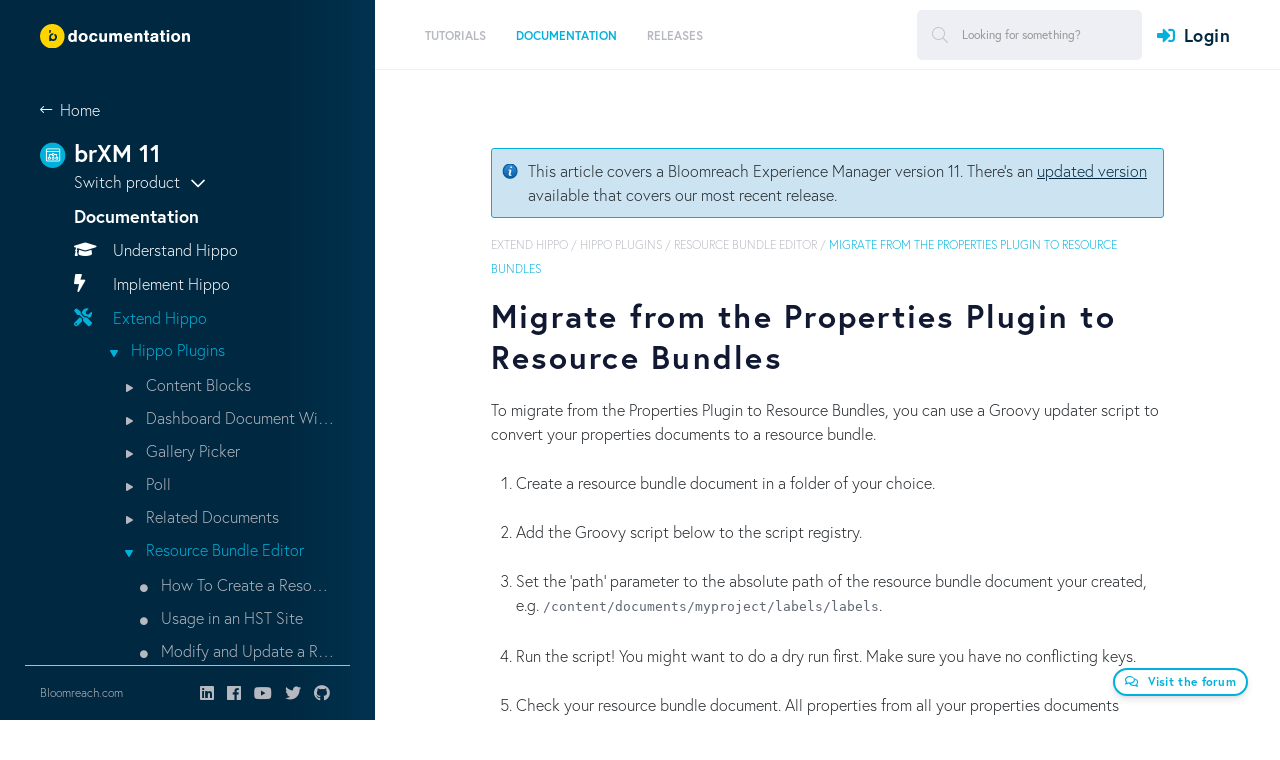

--- FILE ---
content_type: text/html;charset=UTF-8
request_url: https://xmdocumentation.bloomreach.com/11/library/concepts/plugins/resource-bundle-editor/migrate-from-the-properties-plugin-to-resource-bundles.html
body_size: 30926
content:


<!DOCTYPE html>
<!--[if lt IE 7 ]> <html lang="en" class="no-js ie6"> <![endif]-->
<!--[if IE 7 ]>    <html lang="en" class="no-js ie7"> <![endif]-->
<!--[if IE 8 ]>    <html lang="en" class="no-js ie8"> <![endif]-->
<!--[if IE 9 ]>    <html lang="en" class="no-js ie9"> <![endif]-->
<!--[if (gt IE 9)|!(IE)]> <html lang="en"> <!-- <![endif]-->

<head>

    <meta name="google-site-verification" content="JYVD0pK5VFNrbSc4qVrLgoAAtWt3yGfrhzJlY-RRWeg" /><meta name="google-site-verification" content="p6zbcPD-e-kXZMjS7HbcE9aY2GZp4q-xSfDaoW4iiTI" /><script id="cookieyes" type="text/javascript" src="https://cdn-cookieyes.com/client_data/c88632efa159eb88df89125a/script.js"></script>

    <meta charset="utf-8">


    <meta name="viewport" content="width=device-width, initial-scale=1">
    <meta name="zd-site-verification" content="wgl8gimxe7n02qmxo0hkvxx" /> 
    <link rel="icon" href="/webfiles/1655180300945/org/images/favicon.png" type="image/png"/>
    <link rel="search" type="application/opensearchdescription+xml" href="/11/opensearch.xml" title="Hippo CMS Search"/>

    <link rel="stylesheet" href="/webfiles/1655180300945/org/richy-bootstrap-theme/css/richy-bootstrap-theme.min.css"/>
    <link rel="stylesheet" href="/webfiles/1655180300945/org/styling/hippo_org.min.css"/>

    <link rel="stylesheet" href="https://pro.fontawesome.com/releases/v5.8.1/css/all.css" integrity="sha384-Bx4pytHkyTDy3aJKjGkGoHPt3tvv6zlwwjc3iqN7ktaiEMLDPqLSZYts2OjKcBx1" crossorigin="anonymous">

    <script src="https://code.jquery.com/jquery-2.2.4.min.js" integrity="sha256-BbhdlvQf/xTY9gja0Dq3HiwQF8LaCRTXxZKRutelT44=" crossorigin="anonymous"></script>

    <script src="https://cdnjs.cloudflare.com/ajax/libs/jquery-modal/0.9.1/jquery.modal.min.js"></script>
    <link rel="stylesheet" href="https://cdnjs.cloudflare.com/ajax/libs/jquery-modal/0.9.1/jquery.modal.min.css" />

 
<title>Migrate from the Properties Plugin to Resource Bundles - Bloomreach Experience Manager (PaaS/Self-Hosted) - The Fast and Flexible Headless CMS</title>
<link rel="schema.DC" href="http://purl.org/dc/elements/1.1/"/>
<link rel="schema.DCTERMS" href="http://purl.org/dc/terms/"/>
<meta name="keywords" content="Bloomreach, Experience Manager, PaaS, self-hosted, on-premise, Experience, CMS, Content, content management, content management system, headless, headless CMS, PaaS, on-premise, cloud, platform, digital experience, brX, brXM, Hippo, Hippo CMS, content management, API, APIs, GraphQL, java, jsr-170, jsr-283, jsr-286, jsr-301, jsr-329, java cms, cms, ecm, wcm, intranet, open source cms, open source, Enterprise CMS, CXM, Open source Enterprise WCM"/>
<meta name="description" content="The fast and flexible on-premise or PaaS headless CMS"/>
<meta name="DCTERMS.created" content="2016-07-04T13:06:17+02:00"/>
<meta name="DCTERMS.modified" content="2015-05-07T17:11:30+02:00"/>
<meta name="googlebot" content="noodp"/>
<meta name="yahoo_slurp" content="noydir"/>
<meta property="og:url" content="https://xmdocumentation.bloomreach.com/11/library/concepts/plugins/resource-bundle-editor/migrate-from-the-properties-plugin-to-resource-bundles.html"/>
<meta property="og:title" content="Migrate from the Properties Plugin to Resource Bundles - Bloomreach Experience Manager (PaaS/Self-Hosted) - The Fast and Flexible Headless CMS"/>
<meta property="og:description" content="The fast and flexible on-premise or PaaS headless CMS"/>
<meta property="og:updated_time" content="2015-05-07T05:11:30+0200"/>
<meta property="og:locale" content="en_US"/>
<meta name="twitter:description" content="The fast and flexible on-premise or PaaS headless CMS"/>
<meta name="twitter:text:description" content="The fast and flexible on-premise or PaaS headless CMS"/>
<link rel="canonical" href="https://xmdocumentation.bloomreach.com/library/concepts/plugins/resource-bundle-editor/migrate-from-the-properties-plugin-to-resource-bundles.html"/>

    <!--[if lt IE 9]>
    <script type="text/javascript" src="/webfiles/1655180300945/com/scripts/html5shiv-printshiv.js"></script>
    <script type="text/javascript" src="/webfiles/1655180300945/com/scripts/respond.min.js"></script>
    <![endif]-->

<script type="text/javascript">
   window.heap=window.heap||[],heap.load=function(e,t){window.heap.appid=e,window.heap.config=t=t||{};var r=t.forceSSL||"https:"===document.location.protocol,a=document.createElement("script");a.type="text/javascript",a.async=!0,a.src=(r?"https:":"http:")+"//cdn.heapanalytics.com/js/heap-"+e+".js";var n=document.getElementsByTagName("script")[0];n.parentNode.insertBefore(a,n);for(var o=function(e){return function(){heap.push([e].concat(Array.prototype.slice.call(arguments,0)))}},p=["addEventProperties","addUserProperties","clearEventProperties","identify","resetIdentity","removeEventProperty","setEventProperties","track","unsetEventProperty"],c=0;c<p.length;c++)heap[p[c]]=o(p[c])};
     heap.load("1637699691");
</script>

</head>

<body>

<script src="https://use.typekit.net/elp7ihk.js"></script>
<script>try{Typekit.load({ async: false });}catch(e){}</script>

<!-- New -->
<div class="site">
        



<header class="site-header">
    <div class="site-header__desktop">
        <div class="site-header__brand">
            <a href="/" class="logoFirst">
                <img class="white" src="/webfiles/1655180300945/org/images/bloomreach-logo-diap.svg" alt="Bloomreach">
                <img style="display: none;" class="dark" src="/webfiles/1655180300945/org/images/bloomreach-logo.svg" alt="Bloomreach">
            </a>
        </div>

        <div class="site-header__nav">
            <div class="left">
                <nav class="menu">
    <ul id="jMenu">
        <li>

        </li>
        <li>
    <a href="/11/trails/demo-tutorials-and-download.html" class="fNiv ">
      <span class="name">Tutorials</span>
        <br/>
        <span class="smallText">Tutorials explain step-by-step various aspects of building Bloomreach-based solutions.</span>
    </a>

            <div class="menu__dropdown">
                <div class="columns">
                    <div class="column">
                        <h4>Tutorials</h4>
                            <p>Tutorials explain step-by-step various aspects of building Bloomreach-based solutions.</p>
                    </div>


                            <div class="column">
  <div>
    <a class="" href="/11/trails/getting-started/hippo-essentials-getting-started.html" >
      <span class="name">Get Started</span>
    </a>
  </div>
  <div>
    <a class="" href="/11/trails/deep-dive/hello-world.html" >
      <span class="name">Hello World</span>
    </a>
  </div>
  <div>
    <a class="" href="/11/trails/developer-trail/introduction.html" >
      <span class="name">Build a Website</span>
    </a>
  </div>
                            </div>
                            <div class="column">
  <div>
    <a class="" href="/11/trails/relevance-trail/relevance-trail.html" >
      <span class="name">Relevance Trail</span>
    </a>
  </div>
  <div>
    <a class="" href="/11/trails/content-rest-api/introduction.html" >
      <span class="name">Feed an AngularJS App</span>
    </a>
  </div>
                            </div>


                </div>

                <div class="menu__dropdown__close">
                    <i class="fas fa-times" aria-hidden="true"></i>
                    Close
                </div>
            </div>
    <ul>
        <li>
    <a href="/11/trails/getting-started/hippo-essentials-getting-started.html" class=" ">
      <span class="name">Get Started</span>
        <br/>
        <span class="smallText"></span>
    </a>

            <div class="menu__dropdown">
                <div class="columns">
                    <div class="column">
                        <h4>Get Started</h4>
                            <p></p>
                    </div>


                            <div class="column">
  <div>
    <a class="" href="/11/trails/getting-started/prerequisites.html" >
      <span class="name">Prerequisites</span>
    </a>
  </div>
  <div>
    <a class="" href="/11/trails/getting-started/creating-a-project.html" >
      <span class="name">Create the Project</span>
    </a>
  </div>
  <div>
    <a class="" href="/11/trails/getting-started/building-a-project.html" >
      <span class="name">Build the Project</span>
    </a>
  </div>
  <div>
    <a class="" href="/11/trails/getting-started/running-a-project.html" >
      <span class="name">Run the Project</span>
    </a>
  </div>
                            </div>
                            <div class="column">
  <div>
    <a class="" href="/11/trails/getting-started/adding-features-to-a-project.html" >
      <span class="name">Adding Features to the Project</span>
    </a>
  </div>
  <div>
    <a class="" href="/11/trails/getting-started/rebuilding---restarting-a-project.html" >
      <span class="name">Rebuilding the Project</span>
    </a>
  </div>
  <div>
    <a class="" href="/11/trails/getting-started/configuring-a-project.html" >
      <span class="name">Configuring the Project</span>
    </a>
  </div>
                            </div>


                </div>

                <div class="menu__dropdown__close">
                    <i class="fas fa-times" aria-hidden="true"></i>
                    Close
                </div>
            </div>
        </li>
        <li>
    <a href="/11/trails/deep-dive/hello-world.html" class=" ">
      <span class="name">Hello World</span>
        <br/>
        <span class="smallText"></span>
    </a>

        </li>
        <li>
    <a href="/11/trails/developer-trail/introduction.html" class=" ">
      <span class="name">Build a Website</span>
        <br/>
        <span class="smallText"></span>
    </a>

            <div class="menu__dropdown">
                <div class="columns">
                    <div class="column">
                        <h4>Build a Website</h4>
                            <p></p>
                    </div>


                            <div class="column">
  <div>
    <a class="" href="/11/trails/developer-trail/configure-out-of-the-box-features/select-out-of-the-box-features.html" >
      <span class="name">Configure Out-of-the-Box Features</span>
    </a>
  </div>
  <div>
    <a class="" href="/11/trails/developer-trail/develop-new-features/two-columns-page-configuration.html" >
      <span class="name">Develop New Features</span>
    </a>
  </div>
                            </div>
                            <div class="column">
  <div>
    <a class="" href="/11/trails/developer-trail/troubleshooting.html" >
      <span class="name">Troubleshooting</span>
    </a>
  </div>
                            </div>


                </div>

                <div class="menu__dropdown__close">
                    <i class="fas fa-times" aria-hidden="true"></i>
                    Close
                </div>
            </div>
        </li>
        <li>
    <a href="/11/trails/relevance-trail/relevance-trail.html" class=" ">
      <span class="name">Relevance Trail</span>
        <br/>
        <span class="smallText"></span>
    </a>

            <div class="menu__dropdown">
                <div class="columns">
                    <div class="column">
                        <h4>Relevance Trail</h4>
                            <p></p>
                    </div>


                            <div class="column">
  <div>
    <a class="" href="/11/trails/relevance-trail/1-include-relevance-in-a-project.html" >
      <span class="name">1. Include the Relevance Module in a Project</span>
    </a>
  </div>
  <div>
    <a class="" href="/11/trails/relevance-trail/2-add-a-document-types-collector.html" >
      <span class="name">2. Add a Collector and Characteristic</span>
    </a>
  </div>
                            </div>
                            <div class="column">
  <div>
    <a class="" href="/11/trails/relevance-trail/3-add-a-document-type-characteristic.html" >
      <span class="name">3. Add a Characteristic UI Plugin</span>
    </a>
  </div>
  <div>
    <a class="" href="/11/trails/relevance-trail/4-add-a-document-type-widget-to-the-visitor-analysis-screen.html" >
      <span class="name">4. Add a Widget to the Visitor Analysis Screen</span>
    </a>
  </div>
                            </div>


                </div>

                <div class="menu__dropdown__close">
                    <i class="fas fa-times" aria-hidden="true"></i>
                    Close
                </div>
            </div>
        </li>
        <li>
    <a href="/11/trails/content-rest-api/introduction.html" class=" ">
      <span class="name">Feed an AngularJS App</span>
        <br/>
        <span class="smallText"></span>
    </a>

            <div class="menu__dropdown">
                <div class="columns">
                    <div class="column">
                        <h4>Feed an AngularJS App</h4>
                            <p></p>
                    </div>


                            <div class="column">
  <div>
    <a class="" href="/11/trails/content-rest-api/0-bootstrapping.html" >
      <span class="name">0 - Bootstrapping</span>
    </a>
  </div>
  <div>
    <a class="" href="/11/trails/content-rest-api/1-get-a-list-of-documents.html" >
      <span class="name">1 - Get a List of Documents</span>
    </a>
  </div>
  <div>
    <a class="" href="/11/trails/content-rest-api/2-get-a-document.html" >
      <span class="name">2 - Get a Document</span>
    </a>
  </div>
                            </div>
                            <div class="column">
  <div>
    <a class="" href="/11/trails/content-rest-api/3-handle-internal-links.html" >
      <span class="name">3 - Handle Internal Links</span>
    </a>
  </div>
  <div>
    <a class="" href="/11/trails/content-rest-api/4-search-for-documents.html" >
      <span class="name">4 - Search for Documents</span>
    </a>
  </div>
  <div>
    <a class="" href="/11/trails/content-rest-api/5-use-pagination.html" >
      <span class="name">5 - Use Pagination</span>
    </a>
  </div>
                            </div>


                </div>

                <div class="menu__dropdown__close">
                    <i class="fas fa-times" aria-hidden="true"></i>
                    Close
                </div>
            </div>
        </li>
</ul>
        </li>
        <li>
    <a href="/11/library/about/introduction-hippo.html" class="fNiv  active">
      <span class="name">Documentation</span>
        <br/>
        <span class="smallText">Become a Bloomreach expert. Get answers about what the product can do for you and understand how it works.</span>
    </a>

            <div class="menu__dropdown">
                <div class="columns">
                    <div class="column">
                        <h4>Documentation</h4>
                            <p>Become a Bloomreach expert. Get answers about what the product can do for you and understand how it works.</p>
                    </div>


                            <div class="column">
  <div>
    <a class="fa  fa-graduation-cap" href="/11/library/about/understand-hippo.html" >
      <span class="name">Understand Hippo</span>
    </a>
  </div>
  <div>
    <a class="fa fa-bolt" href="/11/library/concepts/web-application/website-development.html" >
      <span class="name">Implement Hippo</span>
    </a>
  </div>
  <div>
    <a class="fa fa-tools" href="/11/library/concepts/editor-interface/cms-introduction.html" >
      <span class="name">Extend Hippo</span>
    </a>
  </div>
        <ul>
    <li><a href="/11/library/about/introduction-hippo.html">Hippo Plugins</a></li>
        <ul>
    <li><a href="/11/library/about/introduction-hippo.html">Content Blocks</a></li>
    <li><a href="/11/library/about/introduction-hippo.html">Dashboard Document Wizard</a></li>
    <li><a href="/11/library/about/introduction-hippo.html">Gallery Picker</a></li>
    <li><a href="/11/library/about/introduction-hippo.html">Poll</a></li>
    <li><a href="/11/library/about/introduction-hippo.html">Related Documents</a></li>
    <li><a href="/11/library/about/introduction-hippo.html">Resource Bundle Editor</a></li>
        <ul>
    <li><a href="/11/library/about/introduction-hippo.html">How To Create a Resource Bundle Document</a></li>
    <li><a href="/11/library/about/introduction-hippo.html">Usage in an HST Site</a></li>
    <li><a href="/11/library/about/introduction-hippo.html">Modify and Update a Resource Bundle</a></li>
    <li><a href="/11/library/about/introduction-hippo.html">Migrate from the Properties Plugin to Resource Bundles</a></li>
        </ul>
    <li><a href="/11/library/about/introduction-hippo.html">Robots.txt</a></li>
    <li><a href="/11/library/about/introduction-hippo.html">Selections</a></li>
    <li><a href="/11/library/about/introduction-hippo.html">SEO Support</a></li>
    <li><a href="/11/library/about/introduction-hippo.html">Sitemap</a></li>
    <li><a href="/11/library/about/introduction-hippo.html">Tagging</a></li>
    <li><a href="/11/library/about/introduction-hippo.html">Taxonomy</a></li>
        </ul>
    <li><a href="/11/library/about/introduction-hippo.html">Essentials Plugins</a></li>
    <li><a href="/11/library/about/introduction-hippo.html">Advanced Search</a></li>
    <li><a href="/11/library/about/introduction-hippo.html">Reporting Dashboard</a></li>
    <li><a href="/11/library/about/introduction-hippo.html">Enterprise Forms</a></li>
    <li><a href="/11/library/about/introduction-hippo.html">Enterprise Repository</a></li>
    <li><a href="/11/library/about/introduction-hippo.html">Translations Add-on</a></li>
    <li><a href="/11/library/about/introduction-hippo.html">Customizations</a></li>
        </ul>
  <div>
    <a class="fa fa-code-merge" href="/11/library/concepts/integration/introduction.html" >
      <span class="name">Integrate Hippo</span>
    </a>
  </div>
                            </div>
                            <div class="column">
  <div>
    <a class="fa fa-running" href="/11/library/deployment/running-hippo.html" >
      <span class="name">Run Hippo</span>
    </a>
  </div>
  <div>
    <a class="fa fa-cloud-upload" href="/11/library/upgrade-10-to-11/upgrade-to-hippo-11.html" >
      <span class="name">Upgrade Hippo</span>
    </a>
  </div>
  <div>
    <a class="fa fa-code" href="/11/library/about/developer-info.html" >
      <span class="name">Develop Hippo</span>
    </a>
  </div>
  <div>
    <a class="fa fa-user" href="/11/library/end-user-manual/end-user-manual-introduction.html" >
      <span class="name">Use Hippo</span>
    </a>
  </div>
                            </div>


                </div>

                <div class="menu__dropdown__close">
                    <i class="fas fa-times" aria-hidden="true"></i>
                    Close
                </div>
            </div>
    <ul>
        <li>
    <a href="/11/library/about/understand-hippo.html" class=" ">
      <span class="name">Understand Hippo</span>
        <br/>
        <span class="smallText"></span>
    </a>

            <div class="menu__dropdown">
                <div class="columns">
                    <div class="column">
                        <h4>Understand Hippo</h4>
                            <p></p>
                    </div>


                            <div class="column">
  <div>
    <a class="" href="/11/library/architecture/hippo-cms-architecture.html" >
      <span class="name">Architecture</span>
    </a>
  </div>
  <div>
    <a class="" href="/11/library/concepts/internals/hippo-cms-internals-overview.html" >
      <span class="name">Internals</span>
    </a>
  </div>
                            </div>
                            <div class="column">
  <div>
    <a class="" href="/11/about/platform-implementation-project-and-production-instance.html" >
      <span class="name">Platform, Implementation Project, Production Instance</span>
    </a>
  </div>
                            </div>


                </div>

                <div class="menu__dropdown__close">
                    <i class="fas fa-times" aria-hidden="true"></i>
                    Close
                </div>
            </div>
        </li>
        <li>
    <a href="/11/library/concepts/web-application/website-development.html" class=" ">
      <span class="name">Implement Hippo</span>
        <br/>
        <span class="smallText"></span>
    </a>

            <div class="menu__dropdown">
                <div class="columns">
                    <div class="column">
                        <h4>Implement Hippo</h4>
                            <p></p>
                    </div>


                            <div class="column">
  <div>
    <a class="" href="/11/library/development/development-environment.html" >
      <span class="name">Development Environment</span>
    </a>
  </div>
  <div>
    <a class="" href="/11/library/setup/introduction.html" >
      <span class="name">Setup using Essentials</span>
    </a>
  </div>
  <div>
    <a class="" href="/11/library/concepts/content-repository/using-the-console.html" >
      <span class="name">Content Repository</span>
    </a>
  </div>
  <div>
    <a class="" href="/11/library/concepts/document-types/how-to-structure-your-data--content.html" >
      <span class="name">Content Modeling</span>
    </a>
  </div>
  <div>
    <a class="" href="/11/library/concepts/web-application/hst-2-container-configuration.html" >
      <span class="name">Container Configuration</span>
    </a>
  </div>
  <div>
    <a class="" href="/11/library/concepts/component-development/hst-2-component-development.html" >
      <span class="name">Component Development</span>
    </a>
  </div>
  <div>
    <a class="" href="/11/library/concepts/web-application/front-end-development.html" >
      <span class="name">Front End Development</span>
    </a>
  </div>
  <div>
    <a class="" href="/11/library/concepts/channels/hst-2-multi-lingual-multi-site-multi-domain-and-multi-channel-setup.html" >
      <span class="name">Multi Domain, Channel, Lingual setup</span>
    </a>
  </div>
  <div>
    <a class="" href="/11/library/concepts/channels/channel-manager.html" >
      <span class="name">Channel Manager</span>
    </a>
  </div>
  <div>
    <a class="" href="/11/library/concepts/links-and-urls/hst-2-urls.html" >
      <span class="name">URLs</span>
    </a>
  </div>
  <div>
    <a class="" href="/11/library/concepts/search/delivery-tier-search-queries.html" >
      <span class="name">Search Queries</span>
    </a>
  </div>
  <div>
    <a class="" href="/11/library/concepts/component-development/hst-2-forms.html" >
      <span class="name">Forms</span>
    </a>
  </div>
  <div>
    <a class="" href="/11/library/concepts/translations/hst-2-i18n-support.html" >
      <span class="name">I18N support</span>
    </a>
  </div>
                            </div>
                            <div class="column">
  <div>
    <a class="" href="/11/library/concepts/rewriting-rich-text-field-runtime/hst-2-rewriting-rich-text-field-runtime.html" >
      <span class="name">Rewriting Rich Text Fields</span>
    </a>
  </div>
  <div>
    <a class="" href="/11/library/concepts/error-pages-and-error-handling/hst-error-pages-and-error-handling.html" >
      <span class="name">Error Pages</span>
    </a>
  </div>
  <div>
    <a class="" href="/11/library/concepts/faceted-navigation/faceted-navigation-configuration.html" >
      <span class="name">Faceted Navigation</span>
    </a>
  </div>
  <div>
    <a class="" href="/11/library/concepts/web-application/jcr-session-pooling-repository.html" >
      <span class="name">Session Pooling</span>
    </a>
  </div>
  <div>
    <a class="" href="/11/library/concepts/security/security-checklist.html" >
      <span class="name">Security</span>
    </a>
  </div>
  <div>
    <a class="" href="/11/library/enterprise/enterprise-features/targeting/targeting.html" >
      <span class="name">Relevance Module</span>
    </a>
  </div>
  <div>
    <a class="" href="/11/library/concepts/hst-spring/hst-spring-componenmanager-event-publishing.html" >
      <span class="name">HST Synchronous Event Publishing</span>
    </a>
  </div>
  <div>
    <a class="" href="/11/library/concepts/hst-spring/how-to-add-custom-jcr-event-listener-through-spring-configuration.html" >
      <span class="name">Custom JCR Event Listener</span>
    </a>
  </div>
  <div>
    <a class="" href="/11/library/concepts/images-and-assets/hst-2-binary-content-resource-serving-binariesservlet.html" >
      <span class="name">Serving Binary Content Resources</span>
    </a>
  </div>
  <div>
    <a class="" href="/11/library/development/quick-wins.html" >
      <span class="name">Quick Wins</span>
    </a>
  </div>
  <div>
    <a class="" href="/11/library/concepts/update/deploying-content-and-configuration-updates.html" >
      <span class="name">Content and Configuration Updates</span>
    </a>
  </div>
  <div>
    <a class="" href="/11/about/release-management/hippo-application-release-management.html" >
      <span class="name">Release Management</span>
    </a>
  </div>
                            </div>


                </div>

                <div class="menu__dropdown__close">
                    <i class="fas fa-times" aria-hidden="true"></i>
                    Close
                </div>
            </div>
        </li>
        <li>
    <a href="/11/library/concepts/editor-interface/cms-introduction.html" class="  active">
      <span class="name">Extend Hippo</span>
        <br/>
        <span class="smallText"></span>
    </a>

            <div class="menu__dropdown">
                <div class="columns">
                    <div class="column">
                        <h4>Extend Hippo</h4>
                            <p></p>
                    </div>


                            <div class="column">
  <div>
    <a class="" href="/11/library/concepts/plugins/hippo-plugins.html" >
      <span class="name">Hippo Plugins</span>
    </a>
  </div>
        <ul>
    <li><a href="/11/library/concepts/editor-interface/cms-introduction.html">Content Blocks</a></li>
    <li><a href="/11/library/concepts/editor-interface/cms-introduction.html">Dashboard Document Wizard</a></li>
    <li><a href="/11/library/concepts/editor-interface/cms-introduction.html">Gallery Picker</a></li>
    <li><a href="/11/library/concepts/editor-interface/cms-introduction.html">Poll</a></li>
    <li><a href="/11/library/concepts/editor-interface/cms-introduction.html">Related Documents</a></li>
    <li><a href="/11/library/concepts/editor-interface/cms-introduction.html">Resource Bundle Editor</a></li>
        <ul>
    <li><a href="/11/library/concepts/editor-interface/cms-introduction.html">How To Create a Resource Bundle Document</a></li>
    <li><a href="/11/library/concepts/editor-interface/cms-introduction.html">Usage in an HST Site</a></li>
    <li><a href="/11/library/concepts/editor-interface/cms-introduction.html">Modify and Update a Resource Bundle</a></li>
    <li><a href="/11/library/concepts/editor-interface/cms-introduction.html">Migrate from the Properties Plugin to Resource Bundles</a></li>
        </ul>
    <li><a href="/11/library/concepts/editor-interface/cms-introduction.html">Robots.txt</a></li>
    <li><a href="/11/library/concepts/editor-interface/cms-introduction.html">Selections</a></li>
    <li><a href="/11/library/concepts/editor-interface/cms-introduction.html">SEO Support</a></li>
    <li><a href="/11/library/concepts/editor-interface/cms-introduction.html">Sitemap</a></li>
    <li><a href="/11/library/concepts/editor-interface/cms-introduction.html">Tagging</a></li>
    <li><a href="/11/library/concepts/editor-interface/cms-introduction.html">Taxonomy</a></li>
        </ul>
  <div>
    <a class="" href="/11/library/essentials-plugins/overview.html" >
      <span class="name">Essentials Plugins</span>
    </a>
  </div>
  <div>
    <a class="" href="/11/library/enterprise/enterprise-features/advanced-search/advanced-search.html" >
      <span class="name">Advanced Search</span>
    </a>
  </div>
  <div>
    <a class="" href="/11/library/enterprise/enterprise-features/reporting-dashboard.html" >
      <span class="name">Reporting Dashboard</span>
    </a>
  </div>
                            </div>
                            <div class="column">
  <div>
    <a class="" href="/11/library/enterprise/enterprise-features/enterprise-forms/enterprise-forms.html" >
      <span class="name">Enterprise Forms</span>
    </a>
  </div>
  <div>
    <a class="" href="/11/library/enterprise/enterprise-features/enterprise-repository/enterprise-repository.html" >
      <span class="name">Enterprise Repository</span>
    </a>
  </div>
  <div>
    <a class="" href="/11/library/enterprise/services-features/translations-addon/translations-addon.html" >
      <span class="name">Translations Add-on</span>
    </a>
  </div>
  <div>
    <a class="" href="/11/library/concepts/editor-interface/cms-customizations.html" >
      <span class="name">Customizations</span>
    </a>
  </div>
                            </div>


                </div>

                <div class="menu__dropdown__close">
                    <i class="fas fa-times" aria-hidden="true"></i>
                    Close
                </div>
            </div>
        </li>
        <li>
    <a href="/11/library/concepts/integration/introduction.html" class=" ">
      <span class="name">Integrate Hippo</span>
        <br/>
        <span class="smallText"></span>
    </a>

            <div class="menu__dropdown">
                <div class="columns">
                    <div class="column">
                        <h4>Integrate Hippo</h4>
                            <p></p>
                    </div>


                            <div class="column">
  <div>
    <a class="" href="/11/library/concepts/hippo-services/event-bus.html" >
      <span class="name">Hippo Event Bus</span>
    </a>
  </div>
  <div>
    <a class="" href="/11/library/concepts/web-application/spring-managed-hst-components.html" >
      <span class="name">Web Application Frameworks</span>
    </a>
  </div>
  <div>
    <a class="" href="/11/library/search-engine-integration/external-search-engine-integration.html" >
      <span class="name">Search Platform Integration</span>
    </a>
  </div>
  <div>
    <a class="" href="/11/library/concepts/rest/expose-restful-web-services-overview.html" >
      <span class="name">Expose RESTful Services</span>
    </a>
  </div>
                            </div>
                            <div class="column">
  <div>
    <a class="" href="/11/library/concepts/integration/external-rest-api/introduction.html" >
      <span class="name">External REST API</span>
    </a>
  </div>
  <div>
    <a class="" href="/11/library/concepts/integration/hst-salesforce-integration.html" >
      <span class="name">Salesforce Integration</span>
    </a>
  </div>
  <div>
    <a class="" href="/11/library/concepts/integration/add-google-analytics-tracking-to-your-site-and-the-cms.html" >
      <span class="name">Google Analytics Tracking</span>
    </a>
  </div>
                            </div>


                </div>

                <div class="menu__dropdown__close">
                    <i class="fas fa-times" aria-hidden="true"></i>
                    Close
                </div>
            </div>
        </li>
        <li>
    <a href="/11/library/deployment/running-hippo.html" class=" ">
      <span class="name">Run Hippo</span>
        <br/>
        <span class="smallText"></span>
    </a>

            <div class="menu__dropdown">
                <div class="columns">
                    <div class="column">
                        <h4>Run Hippo</h4>
                            <p></p>
                    </div>


                            <div class="column">
  <div>
    <a class="" href="/11/library/about/system-requirements.html" >
      <span class="name">System Requirements</span>
    </a>
  </div>
  <div>
    <a class="" href="/11/library/deployment/system-architecture.html" >
      <span class="name">System Architecture</span>
    </a>
  </div>
  <div>
    <a class="" href="/11/library/deployment/configuring/prepare-the-environment.html" >
      <span class="name">Prepare Environment</span>
    </a>
  </div>
  <div>
    <a class="" href="/11/library/deployment/deploy-a-project.html" >
      <span class="name">Deploy Application</span>
    </a>
  </div>
  <div>
    <a class="" href="/11/library/enterprise/installation-and-configuration/required-configuration-after-first-deployment.html" >
      <span class="name">Configure Application</span>
    </a>
  </div>
                            </div>
                            <div class="column">
  <div>
    <a class="" href="/11/library/concepts/web-application/jmx-management-beans-support.html" >
      <span class="name">Monitor using JMX</span>
    </a>
  </div>
  <div>
    <a class="" href="/11/library/quick-tips/performance-tuning.html" >
      <span class="name">Performance Tuning</span>
    </a>
  </div>
  <div>
    <a class="" href="/11/library/administration/maintenance/system-maintenance.html" >
      <span class="name">System Maintenance</span>
    </a>
  </div>
  <div>
    <a class="" href="/11/library/enterprise/enterprise-features/replication/replication-overview.html" >
      <span class="name">Replication</span>
    </a>
  </div>
  <div>
    <a class="" href="/11/library/enterprise/enterprise-features/synchronization/synchronization-add-on.html" >
      <span class="name">Synchronization</span>
    </a>
  </div>
                            </div>


                </div>

                <div class="menu__dropdown__close">
                    <i class="fas fa-times" aria-hidden="true"></i>
                    Close
                </div>
            </div>
        </li>
        <li>
    <a href="/11/library/upgrade-10-to-11/upgrade-to-hippo-11.html" class=" ">
      <span class="name">Upgrade Hippo</span>
        <br/>
        <span class="smallText"></span>
    </a>

            <div class="menu__dropdown">
                <div class="columns">
                    <div class="column">
                        <h4>Upgrade Hippo</h4>
                            <p></p>
                    </div>


                            <div class="column">
  <div>
    <a class="" href="/11/about/upgrade/before-v12-introduction.html" >
      <span class="name">Introduction to Hippo Upgrades</span>
    </a>
  </div>
  <div>
    <a class="" href="/11/library/upgrade-10-to-11/upgrade-10.2-to-11.0.html" >
      <span class="name">Upgrade 10.2 to 11.0</span>
    </a>
  </div>
  <div>
    <a class="" href="/11/library/upgrade-10-to-11/upgrade-11.0.1-to-11.0.2.html" >
      <span class="name">Upgrade  11.0 FCS to 11.0 GA</span>
    </a>
  </div>
  <div>
    <a class="" href="/11/library/upgrade-minor-versions/upgrade-11.0.2-to-11.0.3.html" >
      <span class="name">Upgrade 11.0.2 to 11.0.3</span>
    </a>
  </div>
  <div>
    <a class="" href="/11/library/upgrade-minor-versions/upgrade-11.0.x-to-11.1.y.html" >
      <span class="name">Upgrade 11.0 to 11.1</span>
    </a>
  </div>
  <div>
    <a class="" href="/11/library/upgrade-minor-versions/upgrade-11.1.1-to-11.1.2.html" >
      <span class="name">Upgrade 11.1.1 to 11.1.2</span>
    </a>
  </div>
  <div>
    <a class="" href="/11/library/upgrade-minor-versions/upgrade-11.2.2-to-11.2.3.html" >
      <span class="name">Upgrade 11.2.2 to 11.2.3</span>
    </a>
  </div>
                            </div>
                            <div class="column">
  <div>
    <a class="" href="/11/library/upgrade-minor-versions/upgrade-11.2.3-to-11.2.4.html" >
      <span class="name">Upgrade 11.2.3 to 11.2.4</span>
    </a>
  </div>
  <div>
    <a class="" href="/11/library/upgrade-minor-versions/upgrade-11.2.5-to-11.2.6.html" >
      <span class="name">Upgrade 11.2.5 to 11.2.6</span>
    </a>
  </div>
  <div>
    <a class="" href="/11/library/upgrade-minor-versions/upgrade-11.2.6-to-11.2.7.html" >
      <span class="name">Upgrade 11.2.6 to 11.2.7</span>
    </a>
  </div>
  <div>
    <a class="" href="/11/about/upgrade/bootstrap-configuration-upgrade-verifier.html" >
      <span class="name">Bootstrap Configuration Upgrade Verifier</span>
    </a>
  </div>
  <div>
    <a class="" href="/11/about/upgrade/minor-upgrades.html" >
      <span class="name">Minor Upgrades</span>
    </a>
  </div>
  <div>
    <a class="" href="/11/about/upgrade/upgrade-older-versions.html" >
      <span class="name">Upgrade Older Versions</span>
    </a>
  </div>
  <div>
    <a class="" href="/11/about/upgrade/using-tomcat-8.html" >
      <span class="name">Upgrade to Tomcat 8</span>
    </a>
  </div>
                            </div>


                </div>

                <div class="menu__dropdown__close">
                    <i class="fas fa-times" aria-hidden="true"></i>
                    Close
                </div>
            </div>
        </li>
        <li>
    <a href="/11/library/about/developer-info.html" class=" ">
      <span class="name">Develop Hippo</span>
        <br/>
        <span class="smallText"></span>
    </a>

            <div class="menu__dropdown">
                <div class="columns">
                    <div class="column">
                        <h4>Develop Hippo</h4>
                            <p></p>
                    </div>


                            <div class="column">
  <div>
    <a class="" href="/11/library/about/hippo-source-code.html" >
      <span class="name">Source Code</span>
    </a>
  </div>
  <div>
    <a class="" href="/11/library/development/build-hippo-cms-from-scratch.html" >
      <span class="name">Build From Source</span>
    </a>
  </div>
  <div>
    <a class="" href="/11/library/about/javadoc.html" >
      <span class="name">API Docs</span>
    </a>
  </div>
                            </div>
                            <div class="column">
  <div>
    <a class="" href="/11/about/contributing-policy.html" >
      <span class="name">Contribute</span>
    </a>
  </div>
  <div>
    <a class="" href="/11/library/development/bloomreach-forge.html" >
      <span class="name">BloomReach Forge</span>
    </a>
  </div>
                            </div>


                </div>

                <div class="menu__dropdown__close">
                    <i class="fas fa-times" aria-hidden="true"></i>
                    Close
                </div>
            </div>
        </li>
        <li>
    <a href="/11/library/end-user-manual/end-user-manual-introduction.html" class=" ">
      <span class="name">Use Hippo</span>
        <br/>
        <span class="smallText"></span>
    </a>

            <div class="menu__dropdown">
                <div class="columns">
                    <div class="column">
                        <h4>Use Hippo</h4>
                            <p></p>
                    </div>


                            <div class="column">
  <div>
    <a class="" href="/11/library/end-user-manual/videos.html" >
      <span class="name">Videos</span>
    </a>
  </div>
  <div>
    <a class="" href="/11/library/end-user-manual/login.html" >
      <span class="name">Logging In</span>
    </a>
  </div>
  <div>
    <a class="" href="/11/library/end-user-manual/users-and-roles.html" >
      <span class="name">Users and Roles</span>
    </a>
  </div>
  <div>
    <a class="" href="/11/library/end-user-manual/the-browse-workspace.html" >
      <span class="name">Content Perspective</span>
    </a>
  </div>
  <div>
    <a class="" href="/11/library/administration/user-management.html" >
      <span class="name">User Management</span>
    </a>
  </div>
                            </div>
                            <div class="column">
  <div>
    <a class="" href="/11/library/development/link-directly-to-a-document-in-the-cms.html" >
      <span class="name">Link to Document in CMS</span>
    </a>
  </div>
  <div>
    <a class="" href="/11/library/end-user-manual/channel-manager/channels.html" >
      <span class="name">Channels</span>
    </a>
  </div>
  <div>
    <a class="" href="/11/library/end-user-manual/relevance/create-relevant-experiences-for-your-audiences.html" >
      <span class="name">Relevance</span>
    </a>
  </div>
  <div>
    <a class="" href="/11/library/end-user-manual/experiments/experiments.html" >
      <span class="name">Experiments</span>
    </a>
  </div>
  <div>
    <a class="" href="/11/library/end-user-manual/trends.html" >
      <span class="name">Trends</span>
    </a>
  </div>
                            </div>


                </div>

                <div class="menu__dropdown__close">
                    <i class="fas fa-times" aria-hidden="true"></i>
                    Close
                </div>
            </div>
        </li>
</ul>
        </li>
        <li>
    <a href="/11/about/release-notes/release-notes-overview.html" class="fNiv ">
      <span class="name">Releases</span>
        <br/>
        <span class="smallText">Stay up-to-date on the latest release notes and learn about the EOL policy, license and security.</span>
    </a>

            <div class="menu__dropdown">
                <div class="columns">
                    <div class="column">
                        <h4>Releases</h4>
                            <p>Stay up-to-date on the latest release notes and learn about the EOL policy, license and security.</p>
                    </div>


                            <div class="column">
  <div>
    <a class="" href="/11/about/release-notes/release-notes-overview.html" >
      <span class="name">Release Notes</span>
    </a>
  </div>
  <div>
    <a class="" href="/11/about/version-numbering.html" >
      <span class="name">Version Numbering</span>
    </a>
  </div>
  <div>
    <a class="" href="/11/about/fcs-and-ga-releases.html" >
      <span class="name">FCS and GA Releases</span>
    </a>
  </div>
  <div>
    <a class="" href="/11/about/eol-policy.html" >
      <span class="name">End of Life Policy</span>
    </a>
  </div>
                            </div>
                            <div class="column">
  <div>
    <a class="" href="/11/library/about/license-and-notice-files.html" >
      <span class="name">License</span>
    </a>
  </div>
  <div>
    <a class="" href="/11/about/open-source-release-policy.html" >
      <span class="name">Open Source Release Policy</span>
    </a>
  </div>
  <div>
    <a class="" href="/11/about/reporting-cms-issues-in-jira.html" >
      <span class="name">Report an Issue</span>
    </a>
  </div>
                            </div>


                </div>

                <div class="menu__dropdown__close">
                    <i class="fas fa-times" aria-hidden="true"></i>
                    Close
                </div>
            </div>
    <ul>
        <li>
    <a href="/11/about/release-notes/release-notes-overview.html" class=" ">
      <span class="name">Release Notes</span>
        <br/>
        <span class="smallText"></span>
    </a>

        </li>
        <li>
    <a href="/11/about/version-numbering.html" class=" ">
      <span class="name">Version Numbering</span>
        <br/>
        <span class="smallText"></span>
    </a>

        </li>
        <li>
    <a href="/11/about/fcs-and-ga-releases.html" class=" ">
      <span class="name">FCS and GA Releases</span>
        <br/>
        <span class="smallText"></span>
    </a>

        </li>
        <li>
    <a href="/11/about/eol-policy.html" class=" ">
      <span class="name">End of Life Policy</span>
        <br/>
        <span class="smallText"></span>
    </a>

        </li>
        <li>
    <a href="/11/library/about/license-and-notice-files.html" class=" ">
      <span class="name">License</span>
        <br/>
        <span class="smallText"></span>
    </a>

        </li>
        <li>
    <a href="/11/about/open-source-release-policy.html" class=" ">
      <span class="name">Open Source Release Policy</span>
        <br/>
        <span class="smallText"></span>
    </a>

        </li>
        <li>
    <a href="/11/about/reporting-cms-issues-in-jira.html" class=" ">
      <span class="name">Report an Issue</span>
        <br/>
        <span class="smallText"></span>
    </a>

            <div class="menu__dropdown">
                <div class="columns">
                    <div class="column">
                        <h4>Report an Issue</h4>
                            <p></p>
                    </div>


                            <div class="column">
  <div>
    <a class="" href="/11/about/security-procedure.html" >
      <span class="name">Security Issues Procedure</span>
    </a>
  </div>
                            </div>


                </div>

                <div class="menu__dropdown__close">
                    <i class="fas fa-times" aria-hidden="true"></i>
                    Close
                </div>
            </div>
        </li>
</ul>
        </li>
</ul>
                </nav>
            </div>

            <div class="right">

                <form class="search" action="/11/librarysearch" method="get">
                    <input id="search-input" name="query" type="text" class="input-medium search-query inputSearchStyle" placeholder="Looking for something?" onblur="if(this.value == '') { this.value = 'Looking for something?'; }" onfocus="if(this.value == 'Looking for something?') { this.value = ''; }"/>
                </form>

                <div class="login">
                    <div class="login__link">
                            <a class="btn btn__outline" href="/11/loginform"><i class="fas left fa-sign-in-alt" aria-hidden="true"></i>Login</a>
                    </div>
                </div>
            </div>
        </div>
    </div>
    <div class="site-header__mobile">
        <div class="site-header__mobile-logo">
            <a href="/" class="logoFirst">
                <img class="white" src="/webfiles/1655180300945/org/images/bloomreach-logo.svg" alt="Hippo CMS">
            </a>
        </div>
        <div class="site-header__menu">
            <i class="open__menu active far fa-bars"></i>
            <i class="open__menu far fa-times"></i>
            <div class="login">
                <div class="login__link">
                        <a class="btn btn__outline" href="/11/loginform">Login</a>
                </div>
            </div>
        </div>
    </div>
    <div class="mobile__menu">
        <form class="search" action="/11/librarysearch" method="get">
            <input id="search-input" name="query" type="text" class="input-medium search-query inputSearchStyle" placeholder="Looking for something?" onblur="if(this.value == '') { this.value = 'Looking for something?'; }" onfocus="if(this.value == 'Looking for something?') { this.value = ''; }"/>
        </form>

        <div class="site-header__nav site-header__nav--mobile">
            <div class="left">
                <nav class="menu">
        <ul id="jMenu">

            <li>
    <a href="/" class="fNiv ">
      <span class="name">Home</span>
        <br/>
        <span class="smallText"></span>
    </a>

            </li>
            <li>
    <a href="/11/trails/demo-tutorials-and-download.html" class="fNiv ">
      <span class="name">Tutorials</span>
        <br/>
        <span class="smallText">Tutorials explain step-by-step various aspects of building Bloomreach-based solutions.</span>
    </a>

                    <div class="menu__dropdown">
                        <div class="columns">

        <ul>

            <li>
    <a href="/11/trails/getting-started/hippo-essentials-getting-started.html" class=" ">
      <span class="name">Get Started</span>
        <br/>
        <span class="smallText"></span>
    </a>

                    <div class="menu__dropdown">
                        <div class="columns">

        <ul>

            <li>
    <a href="/11/trails/getting-started/prerequisites.html" class=" ">
      <span class="name">Prerequisites</span>
        <br/>
        <span class="smallText"></span>
    </a>

            </li>
            <li>
    <a href="/11/trails/getting-started/creating-a-project.html" class=" ">
      <span class="name">Create the Project</span>
        <br/>
        <span class="smallText"></span>
    </a>

            </li>
            <li>
    <a href="/11/trails/getting-started/building-a-project.html" class=" ">
      <span class="name">Build the Project</span>
        <br/>
        <span class="smallText"></span>
    </a>

            </li>
            <li>
    <a href="/11/trails/getting-started/running-a-project.html" class=" ">
      <span class="name">Run the Project</span>
        <br/>
        <span class="smallText"></span>
    </a>

            </li>
            <li>
    <a href="/11/trails/getting-started/adding-features-to-a-project.html" class=" ">
      <span class="name">Adding Features to the Project</span>
        <br/>
        <span class="smallText"></span>
    </a>

            </li>
            <li>
    <a href="/11/trails/getting-started/rebuilding---restarting-a-project.html" class=" ">
      <span class="name">Rebuilding the Project</span>
        <br/>
        <span class="smallText"></span>
    </a>

            </li>
            <li>
    <a href="/11/trails/getting-started/configuring-a-project.html" class=" ">
      <span class="name">Configuring the Project</span>
        <br/>
        <span class="smallText"></span>
    </a>

            </li>
    </ul>
                        </div>

                        <div class="menu__dropdown__close">
                            <i class="fas fa-times" aria-hidden="true"></i>
                            Close
                        </div>
                    </div>
            </li>
            <li>
    <a href="/11/trails/deep-dive/hello-world.html" class=" ">
      <span class="name">Hello World</span>
        <br/>
        <span class="smallText"></span>
    </a>

            </li>
            <li>
    <a href="/11/trails/developer-trail/introduction.html" class=" ">
      <span class="name">Build a Website</span>
        <br/>
        <span class="smallText"></span>
    </a>

                    <div class="menu__dropdown">
                        <div class="columns">

        <ul>

            <li>
    <a href="/11/trails/developer-trail/configure-out-of-the-box-features/select-out-of-the-box-features.html" class=" ">
      <span class="name">Configure Out-of-the-Box Features</span>
        <br/>
        <span class="smallText"></span>
    </a>

                    <div class="menu__dropdown">
                        <div class="columns">

        <ul>

            <li>
    <a href="/11/trails/developer-trail/configure-out-of-the-box-features/select-out-of-the-box-features.html" class=" ">
      <span class="name">Select Out-of-the-Box Features</span>
        <br/>
        <span class="smallText"></span>
    </a>

            </li>
            <li>
    <a href="/11/trails/developer-trail/configure-out-of-the-box-features/configure-image-variants.html" class=" ">
      <span class="name">Configure Image Variants</span>
        <br/>
        <span class="smallText"></span>
    </a>

            </li>
            <li>
    <a href="/11/trails/developer-trail/configure-out-of-the-box-features/add-static-resources.html" class=" ">
      <span class="name">Add Static Resources</span>
        <br/>
        <span class="smallText"></span>
    </a>

            </li>
            <li>
    <a href="/11/trails/developer-trail/configure-out-of-the-box-features/base-page-configuration.html" class=" ">
      <span class="name">Base Page Configuration</span>
        <br/>
        <span class="smallText"></span>
    </a>

            </li>
            <li>
    <a href="/11/trails/developer-trail/configure-out-of-the-box-features/configure-home-page.html" class=" ">
      <span class="name">Configure Home Page</span>
        <br/>
        <span class="smallText"></span>
    </a>

            </li>
            <li>
    <a href="/11/trails/developer-trail/configure-out-of-the-box-features/configure-news-overview.html" class=" ">
      <span class="name">Configure News Overview</span>
        <br/>
        <span class="smallText"></span>
    </a>

            </li>
            <li>
    <a href="/11/trails/developer-trail/configure-out-of-the-box-features/configure-news-detail.html" class=" ">
      <span class="name">Configure News Detail</span>
        <br/>
        <span class="smallText"></span>
    </a>

            </li>
            <li>
    <a href="/11/trails/developer-trail/configure-out-of-the-box-features/configure-about-page.html" class=" ">
      <span class="name">Configure About Page</span>
        <br/>
        <span class="smallText"></span>
    </a>

            </li>
            <li>
    <a href="/11/trails/developer-trail/configure-out-of-the-box-features/configure-navigation-menu.html" class=" ">
      <span class="name">Configure Navigation Menu</span>
        <br/>
        <span class="smallText"></span>
    </a>

            </li>
            <li>
    <a href="/11/trails/developer-trail/configure-out-of-the-box-features/configure-search-page.html" class=" ">
      <span class="name">Configure Search</span>
        <br/>
        <span class="smallText"></span>
    </a>

            </li>
            <li>
    <a href="/11/trails/developer-trail/configure-out-of-the-box-features/add-related-news.html" class=" ">
      <span class="name">Add Related News</span>
        <br/>
        <span class="smallText"></span>
    </a>

            </li>
    </ul>
                        </div>

                        <div class="menu__dropdown__close">
                            <i class="fas fa-times" aria-hidden="true"></i>
                            Close
                        </div>
                    </div>
            </li>
            <li>
    <a href="/11/trails/developer-trail/develop-new-features/two-columns-page-configuration.html" class=" ">
      <span class="name">Develop New Features</span>
        <br/>
        <span class="smallText"></span>
    </a>

                    <div class="menu__dropdown">
                        <div class="columns">

        <ul>

            <li>
    <a href="/11/trails/developer-trail/develop-new-features/two-columns-page-configuration.html" class=" ">
      <span class="name">Two Columns Page Configuration</span>
        <br/>
        <span class="smallText"></span>
    </a>

            </li>
            <li>
    <a href="/11/trails/developer-trail/develop-new-features/add-secondary-navigation-menu.html" class=" ">
      <span class="name">Secondary Navigation Menu</span>
        <br/>
        <span class="smallText"></span>
    </a>

            </li>
            <li>
    <a href="/11/trails/developer-trail/develop-new-features/products-part-1-document-type.html" class=" ">
      <span class="name">Product Document Type</span>
        <br/>
        <span class="smallText"></span>
    </a>

            </li>
            <li>
    <a href="/11/trails/developer-trail/develop-new-features/products-part-2-products-overview.html" class=" ">
      <span class="name">Products Overview Page</span>
        <br/>
        <span class="smallText"></span>
    </a>

            </li>
            <li>
    <a href="/11/trails/developer-trail/develop-new-features/products-part-3-product-detail.html" class=" ">
      <span class="name">Product Detail Page</span>
        <br/>
        <span class="smallText"></span>
    </a>

            </li>
            <li>
    <a href="/11/trails/developer-trail/develop-new-features/home-page-featured-products.html" class=" ">
      <span class="name">Featured Products</span>
        <br/>
        <span class="smallText"></span>
    </a>

            </li>
            <li>
    <a href="/11/trails/developer-trail/develop-new-features/news-faceted-navigation.html" class=" ">
      <span class="name">News Faceted Navigation</span>
        <br/>
        <span class="smallText"></span>
    </a>

            </li>
    </ul>
                        </div>

                        <div class="menu__dropdown__close">
                            <i class="fas fa-times" aria-hidden="true"></i>
                            Close
                        </div>
                    </div>
            </li>
            <li>
    <a href="/11/trails/developer-trail/troubleshooting.html" class=" ">
      <span class="name">Troubleshooting</span>
        <br/>
        <span class="smallText"></span>
    </a>

            </li>
    </ul>
                        </div>

                        <div class="menu__dropdown__close">
                            <i class="fas fa-times" aria-hidden="true"></i>
                            Close
                        </div>
                    </div>
            </li>
            <li>
    <a href="/11/trails/relevance-trail/relevance-trail.html" class=" ">
      <span class="name">Relevance Trail</span>
        <br/>
        <span class="smallText"></span>
    </a>

                    <div class="menu__dropdown">
                        <div class="columns">

        <ul>

            <li>
    <a href="/11/trails/relevance-trail/1-include-relevance-in-a-project.html" class=" ">
      <span class="name">1. Include the Relevance Module in a Project</span>
        <br/>
        <span class="smallText"></span>
    </a>

            </li>
            <li>
    <a href="/11/trails/relevance-trail/2-add-a-document-types-collector.html" class=" ">
      <span class="name">2. Add a Collector and Characteristic</span>
        <br/>
        <span class="smallText"></span>
    </a>

            </li>
            <li>
    <a href="/11/trails/relevance-trail/3-add-a-document-type-characteristic.html" class=" ">
      <span class="name">3. Add a Characteristic UI Plugin</span>
        <br/>
        <span class="smallText"></span>
    </a>

            </li>
            <li>
    <a href="/11/trails/relevance-trail/4-add-a-document-type-widget-to-the-visitor-analysis-screen.html" class=" ">
      <span class="name">4. Add a Widget to the Visitor Analysis Screen</span>
        <br/>
        <span class="smallText"></span>
    </a>

            </li>
    </ul>
                        </div>

                        <div class="menu__dropdown__close">
                            <i class="fas fa-times" aria-hidden="true"></i>
                            Close
                        </div>
                    </div>
            </li>
            <li>
    <a href="/11/trails/content-rest-api/introduction.html" class=" ">
      <span class="name">Feed an AngularJS App</span>
        <br/>
        <span class="smallText"></span>
    </a>

                    <div class="menu__dropdown">
                        <div class="columns">

        <ul>

            <li>
    <a href="/11/trails/content-rest-api/0-bootstrapping.html" class=" ">
      <span class="name">0 - Bootstrapping</span>
        <br/>
        <span class="smallText"></span>
    </a>

            </li>
            <li>
    <a href="/11/trails/content-rest-api/1-get-a-list-of-documents.html" class=" ">
      <span class="name">1 - Get a List of Documents</span>
        <br/>
        <span class="smallText"></span>
    </a>

            </li>
            <li>
    <a href="/11/trails/content-rest-api/2-get-a-document.html" class=" ">
      <span class="name">2 - Get a Document</span>
        <br/>
        <span class="smallText"></span>
    </a>

            </li>
            <li>
    <a href="/11/trails/content-rest-api/3-handle-internal-links.html" class=" ">
      <span class="name">3 - Handle Internal Links</span>
        <br/>
        <span class="smallText"></span>
    </a>

            </li>
            <li>
    <a href="/11/trails/content-rest-api/4-search-for-documents.html" class=" ">
      <span class="name">4 - Search for Documents</span>
        <br/>
        <span class="smallText"></span>
    </a>

            </li>
            <li>
    <a href="/11/trails/content-rest-api/5-use-pagination.html" class=" ">
      <span class="name">5 - Use Pagination</span>
        <br/>
        <span class="smallText"></span>
    </a>

            </li>
    </ul>
                        </div>

                        <div class="menu__dropdown__close">
                            <i class="fas fa-times" aria-hidden="true"></i>
                            Close
                        </div>
                    </div>
            </li>
    </ul>
                        </div>

                        <div class="menu__dropdown__close">
                            <i class="fas fa-times" aria-hidden="true"></i>
                            Close
                        </div>
                    </div>
            </li>
            <li>
    <a href="/11/library/about/introduction-hippo.html" class="fNiv  active">
      <span class="name">Documentation</span>
        <br/>
        <span class="smallText">Become a Bloomreach expert. Get answers about what the product can do for you and understand how it works.</span>
    </a>

                    <div class="menu__dropdown">
                        <div class="columns">

        <ul>

            <li>
    <a href="/11/library/about/understand-hippo.html" class=" ">
      <span class="name">Understand Hippo</span>
        <br/>
        <span class="smallText"></span>
    </a>

                    <div class="menu__dropdown">
                        <div class="columns">

        <ul>

            <li>
    <a href="/11/library/architecture/hippo-cms-architecture.html" class=" ">
      <span class="name">Architecture</span>
        <br/>
        <span class="smallText"></span>
    </a>

                    <div class="menu__dropdown">
                        <div class="columns">

        <ul>

            <li>
    <a href="/11/library/about/why-hippo/integrations.html" class=" ">
      <span class="name">Interoperability</span>
        <br/>
        <span class="smallText"></span>
    </a>

            </li>
            <li>
    <a href="/11/library/about/why-hippo/extensibility.html" class=" ">
      <span class="name">Extensibility</span>
        <br/>
        <span class="smallText"></span>
    </a>

            </li>
            <li>
    <a href="/11/library/about/why-hippo/scalability.html" class=" ">
      <span class="name">Scalability</span>
        <br/>
        <span class="smallText"></span>
    </a>

            </li>
            <li>
    <a href="/11/library/about/why-hippo/performance.html" class=" ">
      <span class="name">Performance</span>
        <br/>
        <span class="smallText"></span>
    </a>

            </li>
            <li>
    <a href="/11/library/about/why-hippo/availability.html" class=" ">
      <span class="name">Availability</span>
        <br/>
        <span class="smallText"></span>
    </a>

            </li>
            <li>
    <a href="/11/library/about/why-hippo/security-features.html" class=" ">
      <span class="name">Security</span>
        <br/>
        <span class="smallText"></span>
    </a>

            </li>
    </ul>
                        </div>

                        <div class="menu__dropdown__close">
                            <i class="fas fa-times" aria-hidden="true"></i>
                            Close
                        </div>
                    </div>
            </li>
            <li>
    <a href="/11/library/concepts/internals/hippo-cms-internals-overview.html" class=" ">
      <span class="name">Internals</span>
        <br/>
        <span class="smallText"></span>
    </a>

                    <div class="menu__dropdown">
                        <div class="columns">

        <ul>

            <li>
    <a href="/11/library/concepts/internals/content-repository-internals.html" class=" ">
      <span class="name">Content Repository</span>
        <br/>
        <span class="smallText"></span>
    </a>

                    <div class="menu__dropdown">
                        <div class="columns">

        <ul>

            <li>
    <a href="/11/library/concepts/content-repository/top-level-repository-nodes.html" class=" ">
      <span class="name">Top Level Nodes</span>
        <br/>
        <span class="smallText"></span>
    </a>

            </li>
            <li>
    <a href="/11/library/concepts/content-repository/document-model.html" class=" ">
      <span class="name">Content Model</span>
        <br/>
        <span class="smallText"></span>
    </a>

            </li>
            <li>
    <a href="/11/library/concepts/content-repository/defining-node-types.html" class=" ">
      <span class="name">Node Types</span>
        <br/>
        <span class="smallText"></span>
    </a>

                    <div class="menu__dropdown">
                        <div class="columns">

        <ul>

            <li>
    <a href="/11/library/concepts/document-types/introduction-to-relaxed-node-types.html" class=" ">
      <span class="name">Relaxed Node Types</span>
        <br/>
        <span class="smallText"></span>
    </a>

            </li>
    </ul>
                        </div>

                        <div class="menu__dropdown__close">
                            <i class="fas fa-times" aria-hidden="true"></i>
                            Close
                        </div>
                    </div>
            </li>
            <li>
    <a href="/11/library/administration/repository-configuration.html" class=" ">
      <span class="name">Configuration</span>
        <br/>
        <span class="smallText"></span>
    </a>

                    <div class="menu__dropdown">
                        <div class="columns">

        <ul>

            <li>
    <a href="/11/library/administration/workspace-configuration.html" class=" ">
      <span class="name">Workspace Configuration</span>
        <br/>
        <span class="smallText"></span>
    </a>

            </li>
            <li>
    <a href="/11/library/administration/searchindex-configuration.html" class=" ">
      <span class="name">SearchIndex Configuration</span>
        <br/>
        <span class="smallText"></span>
    </a>

            </li>
            <li>
    <a href="/11/library/administration/lucene-analyzer.html" class=" ">
      <span class="name">Lucene Analyzer</span>
        <br/>
        <span class="smallText"></span>
    </a>

            </li>
    </ul>
                        </div>

                        <div class="menu__dropdown__close">
                            <i class="fas fa-times" aria-hidden="true"></i>
                            Close
                        </div>
                    </div>
            </li>
    </ul>
                        </div>

                        <div class="menu__dropdown__close">
                            <i class="fas fa-times" aria-hidden="true"></i>
                            Close
                        </div>
                    </div>
            </li>
            <li>
    <a href="/11/library/concepts/internals/authoring-application-internals.html" class=" ">
      <span class="name">Authoring</span>
        <br/>
        <span class="smallText"></span>
    </a>

                    <div class="menu__dropdown">
                        <div class="columns">

        <ul>

            <li>
    <a href="/11/library/concepts/plugins/plugin-architecture.html" class=" ">
      <span class="name">Architecture</span>
        <br/>
        <span class="smallText"></span>
    </a>

            </li>
            <li>
    <a href="/11/library/concepts/plugins/plugin-application.html" class=" ">
      <span class="name">Application</span>
        <br/>
        <span class="smallText"></span>
    </a>

            </li>
            <li>
    <a href="/11/library/concepts/plugins/plugin-services.html" class=" ">
      <span class="name">Services</span>
        <br/>
        <span class="smallText"></span>
    </a>

            </li>
            <li>
    <a href="/11/library/concepts/editor-interface/cms-ui-localization.html" class=" ">
      <span class="name">Localization</span>
        <br/>
        <span class="smallText"></span>
    </a>

            </li>
            <li>
    <a href="/11/library/concepts/plugins/yui-wireframes.html" class=" ">
      <span class="name">YUI Wireframes</span>
        <br/>
        <span class="smallText"></span>
    </a>

            </li>
    </ul>
                        </div>

                        <div class="menu__dropdown__close">
                            <i class="fas fa-times" aria-hidden="true"></i>
                            Close
                        </div>
                    </div>
            </li>
            <li>
    <a href="/11/library/concepts/internals/delivery-application-internals.html" class=" ">
      <span class="name">Delivery</span>
        <br/>
        <span class="smallText"></span>
    </a>

                    <div class="menu__dropdown">
                        <div class="columns">

        <ul>

            <li>
    <a href="/11/library/concepts/hst-configuration-model/introduction.html" class=" ">
      <span class="name">Configuration Model</span>
        <br/>
        <span class="smallText"></span>
    </a>

                    <div class="menu__dropdown">
                        <div class="columns">

        <ul>

            <li>
    <a href="/11/library/concepts/hst-configuration-model/hosts-configuration.html" class=" ">
      <span class="name">Hosts Configuration</span>
        <br/>
        <span class="smallText"></span>
    </a>

            </li>
            <li>
    <a href="/11/library/concepts/hst-configuration-model/sites--channels-configuration.html" class=" ">
      <span class="name">Sites & Channels Configuration</span>
        <br/>
        <span class="smallText"></span>
    </a>

            </li>
            <li>
    <a href="/11/library/concepts/hst-configuration-model/sitemap-configuration.html" class=" ">
      <span class="name">Sitemap Configuration</span>
        <br/>
        <span class="smallText"></span>
    </a>

            </li>
            <li>
    <a href="/11/library/concepts/hst-configuration-model/pages-components-abstractpages-and-templates.html" class=" ">
      <span class="name">Pages, Components, Abstract Pages and Templates</span>
        <br/>
        <span class="smallText"></span>
    </a>

            </li>
            <li>
    <a href="/11/library/concepts/hst-configuration-model/sitemenu-configuration.html" class=" ">
      <span class="name">Site Menus Configuration</span>
        <br/>
        <span class="smallText"></span>
    </a>

            </li>
            <li>
    <a href="/11/library/concepts/hst-configuration-model/catalog-configuration.html" class=" ">
      <span class="name">Catalog Configuration</span>
        <br/>
        <span class="smallText"></span>
    </a>

            </li>
            <li>
    <a href="/11/library/concepts/hst-configuration-model/workspace-configuration.html" class=" ">
      <span class="name">Workspace Configuration</span>
        <br/>
        <span class="smallText"></span>
    </a>

                    <div class="menu__dropdown">
                        <div class="columns">

        <ul>

            <li>
    <a href="/11/library/concepts/hst-configuration-model/containers-configuration.html" class=" ">
      <span class="name">Containers configuration</span>
        <br/>
        <span class="smallText"></span>
    </a>

            </li>
    </ul>
                        </div>

                        <div class="menu__dropdown__close">
                            <i class="fas fa-times" aria-hidden="true"></i>
                            Close
                        </div>
                    </div>
            </li>
            <li>
    <a href="/11/library/concepts/hst-configuration-model/prototypepages-configuration.html" class=" ">
      <span class="name">Prototype Pages Configuration</span>
        <br/>
        <span class="smallText"></span>
    </a>

            </li>
            <li>
    <a href="/11/library/concepts/hst-configuration-model/live-and-preview-configuration-cycle.html" class=" ">
      <span class="name">Live and Preview Configuration Cycle</span>
        <br/>
        <span class="smallText"></span>
    </a>

            </li>
            <li>
    <a href="/11/library/concepts/hst-configuration-model/locking/container-and-page-locking.html" class=" ">
      <span class="name">Locking</span>
        <br/>
        <span class="smallText"></span>
    </a>

                    <div class="menu__dropdown">
                        <div class="columns">

        <ul>

            <li>
    <a href="/11/library/concepts/hst-configuration-model/locking/container-and-page-locking.html" class=" ">
      <span class="name">Container and Page Locking</span>
        <br/>
        <span class="smallText"></span>
    </a>

            </li>
            <li>
    <a href="/11/library/concepts/hst-configuration-model/locking/menu-locking.html" class=" ">
      <span class="name">Menu Locking</span>
        <br/>
        <span class="smallText"></span>
    </a>

            </li>
            <li>
    <a href="/11/library/concepts/hst-configuration-model/locking/channel-locking.html" class=" ">
      <span class="name">Channel Locking</span>
        <br/>
        <span class="smallText"></span>
    </a>

            </li>
            <li>
    <a href="/11/library/concepts/hst-configuration-model/locking/hst-configuration-editor-locking.html" class=" ">
      <span class="name">HST Configuration Editor Locking</span>
        <br/>
        <span class="smallText"></span>
    </a>

            </li>
    </ul>
                        </div>

                        <div class="menu__dropdown__close">
                            <i class="fas fa-times" aria-hidden="true"></i>
                            Close
                        </div>
                    </div>
            </li>
            <li>
    <a href="/11/library/concepts/hst-configuration-model/advanced/configuration-inheritance.html" class=" ">
      <span class="name">Advanced Configuration Topics</span>
        <br/>
        <span class="smallText"></span>
    </a>

                    <div class="menu__dropdown">
                        <div class="columns">

        <ul>

            <li>
    <a href="/11/library/concepts/hst-configuration-model/advanced/configuration-inheritance.html" class=" ">
      <span class="name">Configuration Inheritance</span>
        <br/>
        <span class="smallText"></span>
    </a>

            </li>
            <li>
    <a href="/11/library/concepts/hst-configuration-model/default-inherited-configuration.html" class=" ">
      <span class="name">Default Inherited Configuration</span>
        <br/>
        <span class="smallText"></span>
    </a>

            </li>
            <li>
    <a href="/11/library/concepts/hst-configuration-model/advanced/sitemapitem-handlers.html" class=" ">
      <span class="name">SitemapItem Handlers</span>
        <br/>
        <span class="smallText"></span>
    </a>

            </li>
            <li>
    <a href="/11/library/concepts/hst-configuration-model/advanced/multiple-page-mappings-in-single-sitemap-item.html" class=" ">
      <span class="name">Multiple Page Mappings in Single SiteMap Item</span>
        <br/>
        <span class="smallText"></span>
    </a>

            </li>
            <li>
    <a href="/11/library/concepts/hst-configuration-model/advanced/excluding-a-sitemapitem-for-linkrewriting.html" class=" ">
      <span class="name">Excluding a SiteMapItem for Link Rewriting</span>
        <br/>
        <span class="smallText"></span>
    </a>

            </li>
    </ul>
                        </div>

                        <div class="menu__dropdown__close">
                            <i class="fas fa-times" aria-hidden="true"></i>
                            Close
                        </div>
                    </div>
            </li>
    </ul>
                        </div>

                        <div class="menu__dropdown__close">
                            <i class="fas fa-times" aria-hidden="true"></i>
                            Close
                        </div>
                    </div>
            </li>
            <li>
    <a href="/11/library/concepts/request-handling/hst-2-request-handling.html" class=" ">
      <span class="name">Request Handling</span>
        <br/>
        <span class="smallText"></span>
    </a>

                    <div class="menu__dropdown">
                        <div class="columns">

        <ul>

            <li>
    <a href="/11/library/concepts/request-handling/hst-2-request-matching.html" class=" ">
      <span class="name">Request Matching</span>
        <br/>
        <span class="smallText"></span>
    </a>

                    <div class="menu__dropdown">
                        <div class="columns">

        <ul>

            <li>
    <a href="/11/library/concepts/request-handling/hostname-matching.html" class=" ">
      <span class="name">Hostname Matching</span>
        <br/>
        <span class="smallText"></span>
    </a>

            </li>
            <li>
    <a href="/11/library/concepts/request-handling/mount-matching.html" class=" ">
      <span class="name">Mount Matching</span>
        <br/>
        <span class="smallText"></span>
    </a>

            </li>
            <li>
    <a href="/11/library/concepts/request-handling/sitemapitem-matching.html" class=" ">
      <span class="name">SiteMapItem Matching</span>
        <br/>
        <span class="smallText"></span>
    </a>

            </li>
    </ul>
                        </div>

                        <div class="menu__dropdown__close">
                            <i class="fas fa-times" aria-hidden="true"></i>
                            Close
                        </div>
                    </div>
            </li>
            <li>
    <a href="/11/library/concepts/request-handling/hst-2-request-processing.html" class=" ">
      <span class="name">Request Processing</span>
        <br/>
        <span class="smallText"></span>
    </a>

                    <div class="menu__dropdown">
                        <div class="columns">

        <ul>

            <li>
    <a href="/11/library/concepts/request-handling/hstrequestcontext.html" class=" ">
      <span class="name">HstRequestContext</span>
        <br/>
        <span class="smallText"></span>
    </a>

            </li>
            <li>
    <a href="/11/library/concepts/hst-spring/hst-orderable-valve-support.html" class=" ">
      <span class="name">Orderable Valves</span>
        <br/>
        <span class="smallText"></span>
    </a>

            </li>
    </ul>
                        </div>

                        <div class="menu__dropdown__close">
                            <i class="fas fa-times" aria-hidden="true"></i>
                            Close
                        </div>
                    </div>
            </li>
    </ul>
                        </div>

                        <div class="menu__dropdown__close">
                            <i class="fas fa-times" aria-hidden="true"></i>
                            Close
                        </div>
                    </div>
            </li>
    </ul>
                        </div>

                        <div class="menu__dropdown__close">
                            <i class="fas fa-times" aria-hidden="true"></i>
                            Close
                        </div>
                    </div>
            </li>
    </ul>
                        </div>

                        <div class="menu__dropdown__close">
                            <i class="fas fa-times" aria-hidden="true"></i>
                            Close
                        </div>
                    </div>
            </li>
            <li>
    <a href="/11/about/platform-implementation-project-and-production-instance.html" class=" ">
      <span class="name">Platform, Implementation Project, Production Instance</span>
        <br/>
        <span class="smallText"></span>
    </a>

            </li>
    </ul>
                        </div>

                        <div class="menu__dropdown__close">
                            <i class="fas fa-times" aria-hidden="true"></i>
                            Close
                        </div>
                    </div>
            </li>
            <li>
    <a href="/11/library/concepts/web-application/website-development.html" class=" ">
      <span class="name">Implement Hippo</span>
        <br/>
        <span class="smallText"></span>
    </a>

                    <div class="menu__dropdown">
                        <div class="columns">

        <ul>

            <li>
    <a href="/11/library/development/development-environment.html" class=" ">
      <span class="name">Development Environment</span>
        <br/>
        <span class="smallText"></span>
    </a>

                    <div class="menu__dropdown">
                        <div class="columns">

        <ul>

            <li>
    <a href="/11/library/concepts/maven/using-the-hippo-cms7-release-pom-for-hippo-cms7-projects.html" class=" ">
      <span class="name">The Release POM</span>
        <br/>
        <span class="smallText"></span>
    </a>

            </li>
            <li>
    <a href="/11/library/development/run-and-develop-with-cargo.html" class=" ">
      <span class="name">Cargo</span>
        <br/>
        <span class="smallText"></span>
    </a>

                    <div class="menu__dropdown">
                        <div class="columns">

        <ul>

            <li>
    <a href="/11/library/development/use-mysql-in-a-development-environment.html" class=" ">
      <span class="name">Use MySQL in Development</span>
        <br/>
        <span class="smallText"></span>
    </a>

            </li>
            <li>
    <a href="/11/library/enterprise/enterprise-developer-information/running-multiple-cms-instances-with-cargo-while-using-one-repository-clustered-setup-local.html" class=" ">
      <span class="name">Multiple CMSes Clustered Locally</span>
        <br/>
        <span class="smallText"></span>
    </a>

            </li>
            <li>
    <a href="/11/library/development/run-2-hippo-cms-instances-of-tomcat-simultaneously.html" class=" ">
      <span class="name">Run 2 CMS Instances Simultaneously</span>
        <br/>
        <span class="smallText"></span>
    </a>

            </li>
            <li>
    <a href="/11/library/development/configure-cargo-for-https-ssl-tls.html" class=" ">
      <span class="name">Configure Cargo for SSL/TLS</span>
        <br/>
        <span class="smallText"></span>
    </a>

            </li>
    </ul>
                        </div>

                        <div class="menu__dropdown__close">
                            <i class="fas fa-times" aria-hidden="true"></i>
                            Close
                        </div>
                    </div>
            </li>
            <li>
    <a href="/11/library/enterprise/enterprise-developer-information/setting-up-a-hippo-enterprise-project.html" class=" ">
      <span class="name">Set up Hippo DX Project</span>
        <br/>
        <span class="smallText"></span>
    </a>

                    <div class="menu__dropdown">
                        <div class="columns">

        <ul>

            <li>
    <a href="/11/about/get-bloomreach-experience-developer-accounts.html" class=" ">
      <span class="name">Get Enterprise Accounts</span>
        <br/>
        <span class="smallText"></span>
    </a>

            </li>
            <li>
    <a href="/11/library/enterprise/enterprise-developer-information/hippo-maven-enterprise-repository-manual.html" class=" ">
      <span class="name">Hippo Maven Enterprise Repository</span>
        <br/>
        <span class="smallText"></span>
    </a>

            </li>
    </ul>
                        </div>

                        <div class="menu__dropdown__close">
                            <i class="fas fa-times" aria-hidden="true"></i>
                            Close
                        </div>
                    </div>
            </li>
            <li>
    <a href="/11/library/development/ide--tool-support.html" class=" ">
      <span class="name">IDE & Tool Support</span>
        <br/>
        <span class="smallText"></span>
    </a>

                    <div class="menu__dropdown">
                        <div class="columns">

        <ul>

            <li>
    <a href="/11/library/development/import-a-project-into-eclipse.html" class=" ">
      <span class="name">Eclipse</span>
        <br/>
        <span class="smallText"></span>
    </a>

            </li>
            <li>
    <a href="/11/library/development/develop-with-intellij.html" class=" ">
      <span class="name">IntelliJ</span>
        <br/>
        <span class="smallText"></span>
    </a>

            </li>
            <li>
    <a href="/11/library/development/develop-with-jrebel.html" class=" ">
      <span class="name">JRebel</span>
        <br/>
        <span class="smallText"></span>
    </a>

            </li>
    </ul>
                        </div>

                        <div class="menu__dropdown__close">
                            <i class="fas fa-times" aria-hidden="true"></i>
                            Close
                        </div>
                    </div>
            </li>
            <li>
    <a href="/11/library/development/create-a-project-distribution.html" class=" ">
      <span class="name">Create a Distribution</span>
        <br/>
        <span class="smallText"></span>
    </a>

            </li>
            <li>
    <a href="/11/library/development/package-the-delivery-application-as-root.war.html" class=" ">
      <span class="name">Package Delivery Application as ROOT.war</span>
        <br/>
        <span class="smallText"></span>
    </a>

            </li>
            <li>
    <a href="/11/library/enterprise/installation-and-configuration/create-separate-distributions-for-cms-and-site.html" class=" ">
      <span class="name">Create Separate Authoring and Delivery Distributions</span>
        <br/>
        <span class="smallText"></span>
    </a>

            </li>
            <li>
    <a href="/11/library/development/hippo-test-suite.html" class=" ">
      <span class="name">Hippo Test Suite</span>
        <br/>
        <span class="smallText"></span>
    </a>

            </li>
    </ul>
                        </div>

                        <div class="menu__dropdown__close">
                            <i class="fas fa-times" aria-hidden="true"></i>
                            Close
                        </div>
                    </div>
            </li>
            <li>
    <a href="/11/library/setup/introduction.html" class=" ">
      <span class="name">Setup using Essentials</span>
        <br/>
        <span class="smallText"></span>
    </a>

                    <div class="menu__dropdown">
                        <div class="columns">

        <ul>

            <li>
    <a href="/11/library/setup/using-the-setup-dashboard.html" class=" ">
      <span class="name">Using the setup dashboard</span>
        <br/>
        <span class="smallText"></span>
    </a>

            </li>
            <li>
    <a href="/11/library/setup/architecture-overview.html" class=" ">
      <span class="name">Architecture Overview</span>
        <br/>
        <span class="smallText"></span>
    </a>

            </li>
            <li>
    <a href="/11/library/setup/best-practices.html" class=" ">
      <span class="name">Best Practices</span>
        <br/>
        <span class="smallText"></span>
    </a>

            </li>
            <li>
    <a href="/11/library/setup/marketplace.html" class=" ">
      <span class="name">Marketplace</span>
        <br/>
        <span class="smallText"></span>
    </a>

            </li>
            <li>
    <a href="/11/library/concepts/editor-interface/cms-ui-localization-modules.html" class=" ">
      <span class="name">Localization Modules</span>
        <br/>
        <span class="smallText"></span>
    </a>

            </li>
            <li>
    <a href="/11/library/setup/existing-hippo-project.html" class=" ">
      <span class="name">Existing Hippo Project</span>
        <br/>
        <span class="smallText"></span>
    </a>

                    <div class="menu__dropdown">
                        <div class="columns">

        <ul>

            <li>
    <a href="/11/library/setup/adding-the-setup-application.html" class=" ">
      <span class="name">Add the Setup Application</span>
        <br/>
        <span class="smallText"></span>
    </a>

            </li>
    </ul>
                        </div>

                        <div class="menu__dropdown__close">
                            <i class="fas fa-times" aria-hidden="true"></i>
                            Close
                        </div>
                    </div>
            </li>
            <li>
    <a href="/11/library/setup/development-tools.html" class=" ">
      <span class="name">Development Tools</span>
        <br/>
        <span class="smallText"></span>
    </a>

            </li>
    </ul>
                        </div>

                        <div class="menu__dropdown__close">
                            <i class="fas fa-times" aria-hidden="true"></i>
                            Close
                        </div>
                    </div>
            </li>
            <li>
    <a href="/11/library/concepts/content-repository/using-the-console.html" class=" ">
      <span class="name">Content Repository</span>
        <br/>
        <span class="smallText"></span>
    </a>

                    <div class="menu__dropdown">
                        <div class="columns">

        <ul>

            <li>
    <a href="/11/library/concepts/content-repository/using-the-console.html" class=" ">
      <span class="name">Console</span>
        <br/>
        <span class="smallText"></span>
    </a>

            </li>
            <li>
    <a href="/11/library/concepts/content-repository/node-name-encoding.html" class=" ">
      <span class="name">Node name encoding</span>
        <br/>
        <span class="smallText"></span>
    </a>

            </li>
            <li>
    <a href="/11/library/concepts/content-repository/content-bootstrap.html" class=" ">
      <span class="name">Bootstrap</span>
        <br/>
        <span class="smallText"></span>
    </a>

                    <div class="menu__dropdown">
                        <div class="columns">

        <ul>

            <li>
    <a href="/11/library/concepts/content-repository/repository-initialization.html" class=" ">
      <span class="name">Initialization Instructions</span>
        <br/>
        <span class="smallText"></span>
    </a>

            </li>
            <li>
    <a href="/11/library/concepts/content-repository/enhanced-xml-import.html" class=" ">
      <span class="name">Enhanced System View XML</span>
        <br/>
        <span class="smallText"></span>
    </a>

            </li>
            <li>
    <a href="/11/library/development/automatic-export-add-on.html" class=" ">
      <span class="name">Automatic Export</span>
        <br/>
        <span class="smallText"></span>
    </a>

            </li>
            <li>
    <a href="/11/library/development/reload-on-startup-initialize-items.html" class=" ">
      <span class="name">Reload on Startup</span>
        <br/>
        <span class="smallText"></span>
    </a>

            </li>
    </ul>
                        </div>

                        <div class="menu__dropdown__close">
                            <i class="fas fa-times" aria-hidden="true"></i>
                            Close
                        </div>
                    </div>
            </li>
            <li>
    <a href="/11/library/concepts/content-repository/derived-data.html" class=" ">
      <span class="name">Derived Data</span>
        <br/>
        <span class="smallText"></span>
    </a>

            </li>
            <li>
    <a href="/11/library/concepts/hippo-services/repository-managed-components.html" class=" ">
      <span class="name">Repository Components</span>
        <br/>
        <span class="smallText"></span>
    </a>

            </li>
            <li>
    <a href="/11/library/concepts/content-repository/jcr-interface.html" class=" ">
      <span class="name">JCR API Examples</span>
        <br/>
        <span class="smallText"></span>
    </a>

            </li>
            <li>
    <a href="/11/library/development/query-the-repository.html" class=" ">
      <span class="name">Queries / Searches</span>
        <br/>
        <span class="smallText"></span>
    </a>

            </li>
            <li>
    <a href="/11/library/concepts/content-repository/repository-event-log.html" class=" ">
      <span class="name">Repository Event Log</span>
        <br/>
        <span class="smallText"></span>
    </a>

            </li>
            <li>
    <a href="/11/library/concepts/hippo-services/repository-scheduler.html" class=" ">
      <span class="name">Repository Scheduler</span>
        <br/>
        <span class="smallText"></span>
    </a>

            </li>
            <li>
    <a href="/11/library/concepts/workflow/workflow.html" class=" ">
      <span class="name">Workflow</span>
        <br/>
        <span class="smallText"></span>
    </a>

                    <div class="menu__dropdown">
                        <div class="columns">

        <ul>

            <li>
    <a href="/11/library/concepts/workflow/document-workflow.html" class=" ">
      <span class="name">Document Workflow</span>
        <br/>
        <span class="smallText"></span>
    </a>

            </li>
            <li>
    <a href="/11/library/concepts/workflow/workflow-events.html" class=" ">
      <span class="name">Respond to Workflow Events</span>
        <br/>
        <span class="smallText"></span>
    </a>

            </li>
            <li>
    <a href="/11/library/concepts/workflow/scxml-workflow-engine.html" class=" ">
      <span class="name">SCXML Workflow Engine</span>
        <br/>
        <span class="smallText"></span>
    </a>

                    <div class="menu__dropdown">
                        <div class="columns">

        <ul>

            <li>
    <a href="/11/library/concepts/workflow/scxml-workflow-definition.html" class=" ">
      <span class="name">SCXML Workflow Definition</span>
        <br/>
        <span class="smallText"></span>
    </a>

            </li>
            <li>
    <a href="/11/library/concepts/workflow/scxml-workflow-execution.html" class=" ">
      <span class="name">SCXML Workflow Execution</span>
        <br/>
        <span class="smallText"></span>
    </a>

            </li>
            <li>
    <a href="/11/library/concepts/workflow/scxml-workflow-actions-and-tasks.html" class=" ">
      <span class="name">SCXML Workflow Actions and Tasks</span>
        <br/>
        <span class="smallText"></span>
    </a>

            </li>
    </ul>
                        </div>

                        <div class="menu__dropdown__close">
                            <i class="fas fa-times" aria-hidden="true"></i>
                            Close
                        </div>
                    </div>
            </li>
            <li>
    <a href="/11/library/concepts/images-and-assets/binaries-that-need-workflow.html" class=" ">
      <span class="name">Binaries Workflow</span>
        <br/>
        <span class="smallText"></span>
    </a>

            </li>
            <li>
    <a href="/11/library/concepts/workflow/custom-workflow.html" class=" ">
      <span class="name">Custom Workflow</span>
        <br/>
        <span class="smallText"></span>
    </a>

            </li>
    </ul>
                        </div>

                        <div class="menu__dropdown__close">
                            <i class="fas fa-times" aria-hidden="true"></i>
                            Close
                        </div>
                    </div>
            </li>
            <li>
    <a href="/11/library/concepts/security/repository-session-security-delegation.html" class=" ">
      <span class="name">Repository Session Security Delegation</span>
        <br/>
        <span class="smallText"></span>
    </a>

            </li>
            <li>
    <a href="/11/library/concepts/locking/lockmanager.html" class=" ">
      <span class="name">Locking</span>
        <br/>
        <span class="smallText"></span>
    </a>

            </li>
            <li>
    <a href="/11/library/concepts/content-repository/repository-resource-bundles.html" class=" ">
      <span class="name">Repository Resource Bundles</span>
        <br/>
        <span class="smallText"></span>
    </a>

            </li>
    </ul>
                        </div>

                        <div class="menu__dropdown__close">
                            <i class="fas fa-times" aria-hidden="true"></i>
                            Close
                        </div>
                    </div>
            </li>
            <li>
    <a href="/11/library/concepts/document-types/how-to-structure-your-data--content.html" class=" ">
      <span class="name">Content Modeling</span>
        <br/>
        <span class="smallText"></span>
    </a>

                    <div class="menu__dropdown">
                        <div class="columns">

        <ul>

            <li>
    <a href="/11/library/concepts/document-types/concepts.html" class=" ">
      <span class="name">Concepts</span>
        <br/>
        <span class="smallText"></span>
    </a>

            </li>
            <li>
    <a href="/11/library/concepts/document-types/document-type-editor.html" class=" ">
      <span class="name">Document Type Editor</span>
        <br/>
        <span class="smallText"></span>
    </a>

                    <div class="menu__dropdown">
                        <div class="columns">

        <ul>

            <li>
    <a href="/11/library/development/hints-for-your-document-type-fields.html" class=" ">
      <span class="name">Document Type Field Hints</span>
        <br/>
        <span class="smallText"></span>
    </a>

            </li>
            <li>
    <a href="/11/library/concepts/editor-interface/limit-the-number-of-fields-that-can-be-added-to-a-multiple.html" class=" ">
      <span class="name">Limit Multiple Value Fields</span>
        <br/>
        <span class="smallText"></span>
    </a>

            </li>
            <li>
    <a href="/11/library/concepts/editor-interface/add-internationalization-i18n-to-document-types.html" class=" ">
      <span class="name">Internationalization</span>
        <br/>
        <span class="smallText"></span>
    </a>

            </li>
            <li>
    <a href="/11/library/concepts/document-types/configure-date-formatting-pattern-for-date-fields.html" class=" ">
      <span class="name">Configure Date Formatting Pattern</span>
        <br/>
        <span class="smallText"></span>
    </a>

            </li>
            <li>
    <a href="/11/library/concepts/editor-interface/use-larger-font-size-for-a-field.html" class=" ">
      <span class="name">Use Larger Font</span>
        <br/>
        <span class="smallText"></span>
    </a>

            </li>
    </ul>
                        </div>

                        <div class="menu__dropdown__close">
                            <i class="fas fa-times" aria-hidden="true"></i>
                            Close
                        </div>
                    </div>
            </li>
            <li>
    <a href="/11/library/concepts/document-types/naming-conventions.html" class=" ">
      <span class="name">Naming Conventions</span>
        <br/>
        <span class="smallText"></span>
    </a>

            </li>
            <li>
    <a href="/11/library/concepts/content-beans/creating-content-beans.html" class=" ">
      <span class="name">Content Beans</span>
        <br/>
        <span class="smallText"></span>
    </a>

                    <div class="menu__dropdown">
                        <div class="columns">

        <ul>

            <li>
    <a href="/11/library/concepts/content-beans/creating-content-beans.html" class=" ">
      <span class="name">Creating Content Beans</span>
        <br/>
        <span class="smallText"></span>
    </a>

            </li>
            <li>
    <a href="/11/library/concepts/web-application/automatic-scanning-for-content-bean-annotated-classes.html" class=" ">
      <span class="name">Automatic Scanning of Beans</span>
        <br/>
        <span class="smallText"></span>
    </a>

            </li>
            <li>
    <a href="/11/library/concepts/content-beans/get-all-available-translations-of-some-folder-or-document-in-a-jsp.html" class=" ">
      <span class="name">Available Translations Bean</span>
        <br/>
        <span class="smallText"></span>
    </a>

            </li>
    </ul>
                        </div>

                        <div class="menu__dropdown__close">
                            <i class="fas fa-times" aria-hidden="true"></i>
                            Close
                        </div>
                    </div>
            </li>
    </ul>
                        </div>

                        <div class="menu__dropdown__close">
                            <i class="fas fa-times" aria-hidden="true"></i>
                            Close
                        </div>
                    </div>
            </li>
            <li>
    <a href="/11/library/concepts/web-application/hst-2-container-configuration.html" class=" ">
      <span class="name">Container Configuration</span>
        <br/>
        <span class="smallText"></span>
    </a>

                    <div class="menu__dropdown">
                        <div class="columns">

        <ul>

            <li>
    <a href="/11/library/concepts/web-application/hippo-cms-and-spring-framework.html" class=" ">
      <span class="name">Spring Framework</span>
        <br/>
        <span class="smallText"></span>
    </a>

            </li>
            <li>
    <a href="/11/library/concepts/hst-spring/hst-addon-module-support.html" class=" ">
      <span class="name">Addon Module Support</span>
        <br/>
        <span class="smallText"></span>
    </a>

            </li>
    </ul>
                        </div>

                        <div class="menu__dropdown__close">
                            <i class="fas fa-times" aria-hidden="true"></i>
                            Close
                        </div>
                    </div>
            </li>
            <li>
    <a href="/11/library/concepts/component-development/hst-2-component-development.html" class=" ">
      <span class="name">Component Development</span>
        <br/>
        <span class="smallText"></span>
    </a>

                    <div class="menu__dropdown">
                        <div class="columns">

        <ul>

            <li>
    <a href="/11/library/setup/hst-components/overview.html" class=" ">
      <span class="name">Standard Components</span>
        <br/>
        <span class="smallText"></span>
    </a>

                    <div class="menu__dropdown">
                        <div class="columns">

        <ul>

            <li>
    <a href="/11/library/setup/hst-components/content-component.html" class=" ">
      <span class="name">Content Component</span>
        <br/>
        <span class="smallText"></span>
    </a>

            </li>
            <li>
    <a href="/11/library/setup/hst-components/document-component.html" class=" ">
      <span class="name">Document Component</span>
        <br/>
        <span class="smallText"></span>
    </a>

            </li>
            <li>
    <a href="/11/library/setup/hst-components/list-picker-component.html" class=" ">
      <span class="name">List Picker Component</span>
        <br/>
        <span class="smallText"></span>
    </a>

            </li>
            <li>
    <a href="/11/library/setup/hst-components/carousel-component.html" class=" ">
      <span class="name">Carousel Component</span>
        <br/>
        <span class="smallText"></span>
    </a>

            </li>
            <li>
    <a href="/11/library/setup/hst-components/image-component.html" class=" ">
      <span class="name">Image Component</span>
        <br/>
        <span class="smallText"></span>
    </a>

            </li>
            <li>
    <a href="/11/library/setup/hst-components/video-component.html" class=" ">
      <span class="name">Video Component</span>
        <br/>
        <span class="smallText"></span>
    </a>

            </li>
            <li>
    <a href="/11/library/setup/hst-components/list-component.html" class=" ">
      <span class="name">List Component</span>
        <br/>
        <span class="smallText"></span>
    </a>

            </li>
            <li>
    <a href="/11/library/setup/hst-components/news-component.html" class=" ">
      <span class="name">News Component</span>
        <br/>
        <span class="smallText"></span>
    </a>

            </li>
            <li>
    <a href="/11/library/setup/hst-components/events-component.html" class=" ">
      <span class="name">Events Component</span>
        <br/>
        <span class="smallText"></span>
    </a>

            </li>
            <li>
    <a href="/11/library/setup/hst-components/facets-component.html" class=" ">
      <span class="name">Facets Component</span>
        <br/>
        <span class="smallText"></span>
    </a>

            </li>
            <li>
    <a href="/11/library/setup/hst-components/menu-component.html" class=" ">
      <span class="name">Menu Component</span>
        <br/>
        <span class="smallText"></span>
    </a>

            </li>
            <li>
    <a href="/11/library/setup/hst-components/search-component.html" class=" ">
      <span class="name">Search Component</span>
        <br/>
        <span class="smallText"></span>
    </a>

            </li>
    </ul>
                        </div>

                        <div class="menu__dropdown__close">
                            <i class="fas fa-times" aria-hidden="true"></i>
                            Close
                        </div>
                    </div>
            </li>
            <li>
    <a href="/11/library/concepts/component-development/hstcomponent-configuration.html" class=" ">
      <span class="name">HstComponent Configuration</span>
        <br/>
        <span class="smallText"></span>
    </a>

            </li>
            <li>
    <a href="/11/library/concepts/component-development/hstcomponent-configuration-properties.html" class=" ">
      <span class="name">HstComponent Configuration Properties</span>
        <br/>
        <span class="smallText"></span>
    </a>

            </li>
            <li>
    <a href="/11/library/concepts/component-development/hstcomponent-java-class.html" class=" ">
      <span class="name">HstComponent Java Class</span>
        <br/>
        <span class="smallText"></span>
    </a>

            </li>
            <li>
    <a href="/11/library/concepts/component-development/hstcomponent-java-class-examples.html" class=" ">
      <span class="name">HstComponent Java Class Examples</span>
        <br/>
        <span class="smallText"></span>
    </a>

            </li>
            <li>
    <a href="/11/library/concepts/component-development/define-component-configuration-parameters.html" class=" ">
      <span class="name">Component Parameters</span>
        <br/>
        <span class="smallText"></span>
    </a>

            </li>
            <li>
    <a href="/11/library/concepts/component-development/asynchronous-hst-components-and-containers.html" class=" ">
      <span class="name">Asynchronous HST components</span>
        <br/>
        <span class="smallText"></span>
    </a>

            </li>
            <li>
    <a href="/11/library/concepts/component-development/extend-commoncomponent-with-dobeforerenderextension.html" class=" ">
      <span class="name">Extend CommonComponent</span>
        <br/>
        <span class="smallText"></span>
    </a>

            </li>
            <li>
    <a href="/11/library/concepts/component-development/configure-a-default-hstcomponent-classname-that-is-used-when-no-hst-componentclassname-is-configured.html" class=" ">
      <span class="name">Override Default HstComponent</span>
        <br/>
        <span class="smallText"></span>
    </a>

            </li>
            <li>
    <a href="/11/library/concepts/component-development/hstcomponent-persistable-annotation-and-workflow.html" class=" ">
      <span class="name">Persistable Annotation and Workflow</span>
        <br/>
        <span class="smallText"></span>
    </a>

            </li>
            <li>
    <a href="/11/library/concepts/component-development/wrapping-component-contents.html" class=" ">
      <span class="name">Wrap Component Contents</span>
        <br/>
        <span class="smallText"></span>
    </a>

            </li>
            <li>
    <a href="/11/library/concepts/miscellaneous/component-filtering.html" class=" ">
      <span class="name">Component Filtering</span>
        <br/>
        <span class="smallText"></span>
    </a>

            </li>
            <li>
    <a href="/11/library/concepts/component-development/serve-a-dynamic-resource.html" class=" ">
      <span class="name">Serve a Dynamic Resource</span>
        <br/>
        <span class="smallText"></span>
    </a>

            </li>
    </ul>
                        </div>

                        <div class="menu__dropdown__close">
                            <i class="fas fa-times" aria-hidden="true"></i>
                            Close
                        </div>
                    </div>
            </li>
            <li>
    <a href="/11/library/concepts/web-application/front-end-development.html" class=" ">
      <span class="name">Front End Development</span>
        <br/>
        <span class="smallText"></span>
    </a>

                    <div class="menu__dropdown">
                        <div class="columns">

        <ul>

            <li>
    <a href="/11/library/concepts/web-application/hst-freemarker-support.html" class=" ">
      <span class="name">Templating</span>
        <br/>
        <span class="smallText"></span>
    </a>

                    <div class="menu__dropdown">
                        <div class="columns">

        <ul>

            <li>
    <a href="/11/library/concepts/web-application/hst-freemarker-support.html" class=" ">
      <span class="name">Freemarker</span>
        <br/>
        <span class="smallText"></span>
    </a>

                    <div class="menu__dropdown">
                        <div class="columns">

        <ul>

            <li>
    <a href="/11/library/concepts/web-application/hst-freemarker-support.html" class=" ">
      <span class="name">Freemarker Support</span>
        <br/>
        <span class="smallText"></span>
    </a>

            </li>
            <li>
    <a href="/11/library/concepts/web-application/enabling-freemarker-template-support.html" class=" ">
      <span class="name">Enabling Freemarker support</span>
        <br/>
        <span class="smallText"></span>
    </a>

            </li>
            <li>
    <a href="/11/library/concepts/web-application/freemarker-snippets.html" class=" ">
      <span class="name">Freemarker Snippets</span>
        <br/>
        <span class="smallText"></span>
    </a>

            </li>
    </ul>
                        </div>

                        <div class="menu__dropdown__close">
                            <i class="fas fa-times" aria-hidden="true"></i>
                            Close
                        </div>
                    </div>
            </li>
            <li>
    <a href="/11/library/concepts/web-application/hst2-tag-library.html" class=" ">
      <span class="name">HST Tag library</span>
        <br/>
        <span class="smallText"></span>
    </a>

            </li>
            <li>
    <a href="/11/library/concepts/web-application/head-contributions.html" class=" ">
      <span class="name">Head Contributions</span>
        <br/>
        <span class="smallText"></span>
    </a>

            </li>
            <li>
    <a href="/11/library/concepts/component-development/writing-generic-jsp-pages.html" class=" ">
      <span class="name">Generic Templates</span>
        <br/>
        <span class="smallText"></span>
    </a>

            </li>
            <li>
    <a href="/11/library/concepts/component-development/how-to-iterate-through-all-child-components-in-your-renderer-jsp.html" class=" ">
      <span class="name">Iterate Through Child Components</span>
        <br/>
        <span class="smallText"></span>
    </a>

            </li>
            <li>
    <a href="/11/library/concepts/channels/jsp-code-to-find-out-whether-a-request-is-a-preview-or-cms-request.html" class=" ">
      <span class="name">Preview Context</span>
        <br/>
        <span class="smallText"></span>
    </a>

            </li>
    </ul>
                        </div>

                        <div class="menu__dropdown__close">
                            <i class="fas fa-times" aria-hidden="true"></i>
                            Close
                        </div>
                    </div>
            </li>
            <li>
    <a href="/11/library/concepts/web-application/static-webapp-resources.html" class=" ">
      <span class="name">Static Resources</span>
        <br/>
        <span class="smallText"></span>
    </a>

                    <div class="menu__dropdown">
                        <div class="columns">

        <ul>

            <li>
    <a href="/11/library/concepts/miscellaneous/troubleshooting-static-webapp-resources.html" class=" ">
      <span class="name">Troubleshoot Static Webapp Resources</span>
        <br/>
        <span class="smallText"></span>
    </a>

            </li>
    </ul>
                        </div>

                        <div class="menu__dropdown__close">
                            <i class="fas fa-times" aria-hidden="true"></i>
                            Close
                        </div>
                    </div>
            </li>
            <li>
    <a href="/11/library/concepts/web-files/web-files-introduction.html" class=" ">
      <span class="name">Web Files</span>
        <br/>
        <span class="smallText"></span>
    </a>

                    <div class="menu__dropdown">
                        <div class="columns">

        <ul>

            <li>
    <a href="/11/library/concepts/web-files/using-web-files.html" class=" ">
      <span class="name">Use Web Files</span>
        <br/>
        <span class="smallText"></span>
    </a>

            </li>
            <li>
    <a href="/11/library/concepts/web-files/bootstrapping-web-files.html" class=" ">
      <span class="name">Bootstrap Web Files</span>
        <br/>
        <span class="smallText"></span>
    </a>

            </li>
            <li>
    <a href="/11/library/concepts/web-files/switch-template-support.html" class=" ">
      <span class="name">Switch Template Support</span>
        <br/>
        <span class="smallText"></span>
    </a>

            </li>
            <li>
    <a href="/11/library/concepts/web-files/web-files-configuration.html" class=" ">
      <span class="name">Configure Web Files</span>
        <br/>
        <span class="smallText"></span>
    </a>

            </li>
            <li>
    <a href="/11/library/concepts/web-files/web-files-security.html" class=" ">
      <span class="name">Secure Web Files</span>
        <br/>
        <span class="smallText"></span>
    </a>

            </li>
            <li>
    <a href="/11/library/concepts/web-files/web-files-stable-urls.html" class=" ">
      <span class="name">Web Files Stable URLs</span>
        <br/>
        <span class="smallText"></span>
    </a>

            </li>
            <li>
    <a href="/11/library/concepts/web-files/web-files-best-practices.html" class=" ">
      <span class="name">Web Files Best Practices</span>
        <br/>
        <span class="smallText"></span>
    </a>

            </li>
            <li>
    <a href="/11/library/concepts/web-files/web-files-troubleshooting.html" class=" ">
      <span class="name">Web Files Troubleshooting</span>
        <br/>
        <span class="smallText"></span>
    </a>

            </li>
    </ul>
                        </div>

                        <div class="menu__dropdown__close">
                            <i class="fas fa-times" aria-hidden="true"></i>
                            Close
                        </div>
                    </div>
            </li>
    </ul>
                        </div>

                        <div class="menu__dropdown__close">
                            <i class="fas fa-times" aria-hidden="true"></i>
                            Close
                        </div>
                    </div>
            </li>
            <li>
    <a href="/11/library/concepts/channels/hst-2-multi-lingual-multi-site-multi-domain-and-multi-channel-setup.html" class=" ">
      <span class="name">Multi Domain, Channel, Lingual setup</span>
        <br/>
        <span class="smallText"></span>
    </a>

                    <div class="menu__dropdown">
                        <div class="columns">

        <ul>

            <li>
    <a href="/11/library/concepts/channels/1-adding-a-new-language-to-an-already-existing-site.html" class=" ">
      <span class="name">Add a Translated Channel</span>
        <br/>
        <span class="smallText"></span>
    </a>

            </li>
            <li>
    <a href="/11/library/concepts/channels/2-adding-a-new-subsite.html" class=" ">
      <span class="name">Add a (Sub) Site</span>
        <br/>
        <span class="smallText"></span>
    </a>

            </li>
            <li>
    <a href="/11/library/concepts/channels/3-adding-a-mobile-version-for-existing-site.html" class=" ">
      <span class="name">Add a Mobile Version</span>
        <br/>
        <span class="smallText"></span>
    </a>

            </li>
            <li>
    <a href="/11/library/development/add-host-information-to-logging.html" class=" ">
      <span class="name">Add Host Information to Logging</span>
        <br/>
        <span class="smallText"></span>
    </a>

            </li>
    </ul>
                        </div>

                        <div class="menu__dropdown__close">
                            <i class="fas fa-times" aria-hidden="true"></i>
                            Close
                        </div>
                    </div>
            </li>
            <li>
    <a href="/11/library/concepts/channels/channel-manager.html" class=" ">
      <span class="name">Channel Manager</span>
        <br/>
        <span class="smallText"></span>
    </a>

                    <div class="menu__dropdown">
                        <div class="columns">

        <ul>

            <li>
    <a href="/11/library/concepts/channels/define-channel-configuration-parameters.html" class=" ">
      <span class="name">Channel Parameters</span>
        <br/>
        <span class="smallText"></span>
    </a>

            </li>
            <li>
    <a href="/11/library/concepts/channels/blueprints/blueprints.html" class=" ">
      <span class="name">Blueprints</span>
        <br/>
        <span class="smallText"></span>
    </a>

                    <div class="menu__dropdown">
                        <div class="columns">

        <ul>

            <li>
    <a href="/11/library/concepts/channels/blueprints/usage-scenarios.html" class=" ">
      <span class="name">Usage Scenarios</span>
        <br/>
        <span class="smallText"></span>
    </a>

            </li>
            <li>
    <a href="/11/library/concepts/channels/blueprints/integration-with-your-project.html" class=" ">
      <span class="name">Integration with your Project</span>
        <br/>
        <span class="smallText"></span>
    </a>

            </li>
            <li>
    <a href="/11/library/concepts/channels/blueprints/modelling-your-site-configuration.html" class=" ">
      <span class="name">Modelling your Site Configuration</span>
        <br/>
        <span class="smallText"></span>
    </a>

            </li>
            <li>
    <a href="/11/library/concepts/channels/blueprints/recommended-practices.html" class=" ">
      <span class="name">Recommended Practices</span>
        <br/>
        <span class="smallText"></span>
    </a>

            </li>
            <li>
    <a href="/11/library/concepts/channels/blueprints/blueprints-configuration.html" class=" ">
      <span class="name">Blueprints Configuration</span>
        <br/>
        <span class="smallText"></span>
    </a>

            </li>
    </ul>
                        </div>

                        <div class="menu__dropdown__close">
                            <i class="fas fa-times" aria-hidden="true"></i>
                            Close
                        </div>
                    </div>
            </li>
            <li>
    <a href="/11/library/concepts/channels/overview-of-channel-manager-events-and-response-mechanisms.html" class=" ">
      <span class="name">Channel Manager Events</span>
        <br/>
        <span class="smallText"></span>
    </a>

                    <div class="menu__dropdown">
                        <div class="columns">

        <ul>

            <li>
    <a href="/11/library/concepts/channels/channelmanagereventlistener.html" class=" ">
      <span class="name">Create Channel and Update Channel Settings Events</span>
        <br/>
        <span class="smallText"></span>
    </a>

            </li>
            <li>
    <a href="/11/library/concepts/channels/channel-manager-events.html" class=" ">
      <span class="name">Publish Changes, Discard Changes, and Create Preview Channel Events</span>
        <br/>
        <span class="smallText"></span>
    </a>

            </li>
            <li>
    <a href="/11/library/concepts/template-composer/hook-into-page-copy-process.html" class=" ">
      <span class="name">Copy Page Event</span>
        <br/>
        <span class="smallText"></span>
    </a>

            </li>
            <li>
    <a href="/11/library/concepts/channels/respond-to-a-before-delete-channel-event.html" class=" ">
      <span class="name">Before Delete Channel Event</span>
        <br/>
        <span class="smallText"></span>
    </a>

            </li>
    </ul>
                        </div>

                        <div class="menu__dropdown__close">
                            <i class="fas fa-times" aria-hidden="true"></i>
                            Close
                        </div>
                    </div>
            </li>
            <li>
    <a href="/11/library/concepts/channels/channel-manager-troubleshooting.html" class=" ">
      <span class="name">Channel Manager troubleshooting</span>
        <br/>
        <span class="smallText"></span>
    </a>

            </li>
            <li>
    <a href="/11/library/concepts/template-composer/annotate-channel-or-component-configuration-parameters-with-ui-directives.html" class=" ">
      <span class="name">Annotations</span>
        <br/>
        <span class="smallText"></span>
    </a>

            </li>
            <li>
    <a href="/11/library/concepts/template-composer/template-composer-overview.html" class=" ">
      <span class="name">Channel Editor</span>
        <br/>
        <span class="smallText"></span>
    </a>

                    <div class="menu__dropdown">
                        <div class="columns">

        <ul>

            <li>
    <a href="/11/library/concepts/template-composer/template-composer-containers.html" class=" ">
      <span class="name">Containers</span>
        <br/>
        <span class="smallText"></span>
    </a>

            </li>
            <li>
    <a href="/11/library/concepts/template-composer/template-composer-catalog.html" class=" ">
      <span class="name">Catalog</span>
        <br/>
        <span class="smallText"></span>
    </a>

            </li>
            <li>
    <a href="/11/library/concepts/component-development/enable-open-document-button.html" class=" ">
      <span class="name">'Open Document' Button</span>
        <br/>
        <span class="smallText"></span>
    </a>

            </li>
            <li>
    <a href="/11/library/concepts/component-development/enable-edit-menu-button-that-opens-menu-editor.html" class=" ">
      <span class="name">'Edit Menu' Button</span>
        <br/>
        <span class="smallText"></span>
    </a>

            </li>
            <li>
    <a href="/11/library/concepts/component-development/position-edit-buttons.html" class=" ">
      <span class="name">Position Buttons</span>
        <br/>
        <span class="smallText"></span>
    </a>

            </li>
            <li>
    <a href="/11/library/concepts/template-composer/page-management.html" class=" ">
      <span class="name">Page Management</span>
        <br/>
        <span class="smallText"></span>
    </a>

                    <div class="menu__dropdown">
                        <div class="columns">

        <ul>

            <li>
    <a href="/11/library/concepts/template-composer/copy-page.html" class=" ">
      <span class="name">Page Copy</span>
        <br/>
        <span class="smallText"></span>
    </a>

            </li>
    </ul>
                        </div>

                        <div class="menu__dropdown__close">
                            <i class="fas fa-times" aria-hidden="true"></i>
                            Close
                        </div>
                    </div>
            </li>
            <li>
    <a href="/11/library/concepts/template-composer/device-preview.html" class=" ">
      <span class="name">Device Preview</span>
        <br/>
        <span class="smallText"></span>
    </a>

            </li>
    </ul>
                        </div>

                        <div class="menu__dropdown__close">
                            <i class="fas fa-times" aria-hidden="true"></i>
                            Close
                        </div>
                    </div>
            </li>
            <li>
    <a href="/11/library/concepts/channels/channel-filtering.html" class=" ">
      <span class="name">Channel Filtering</span>
        <br/>
        <span class="smallText"></span>
    </a>

            </li>
            <li>
    <a href="/11/library/concepts/channels/configure-the-channelmanager-icon-overview.html" class=" ">
      <span class="name">Configure Channel Icons</span>
        <br/>
        <span class="smallText"></span>
    </a>

            </li>
            <li>
    <a href="/11/library/concepts/channels/view-a-document-in-a-channel.html" class=" ">
      <span class="name">View Document in Channel</span>
        <br/>
        <span class="smallText"></span>
    </a>

            </li>
            <li>
    <a href="/11/library/concepts/template-composer/delete-channel.html" class=" ">
      <span class="name">Delete Channel</span>
        <br/>
        <span class="smallText"></span>
    </a>

            </li>
            <li>
    <a href="/11/library/concepts/channels/getting-rid-of-the-_cmsinternal-in-the-site-preview-links-from-the-channel-manager.html" class=" ">
      <span class="name">Channel Preview Prefix</span>
        <br/>
        <span class="smallText"></span>
    </a>

            </li>
    </ul>
                        </div>

                        <div class="menu__dropdown__close">
                            <i class="fas fa-times" aria-hidden="true"></i>
                            Close
                        </div>
                    </div>
            </li>
            <li>
    <a href="/11/library/concepts/links-and-urls/hst-2-urls.html" class=" ">
      <span class="name">URLs</span>
        <br/>
        <span class="smallText"></span>
    </a>

                    <div class="menu__dropdown">
                        <div class="columns">

        <ul>

            <li>
    <a href="/11/library/concepts/links-and-urls/context-aware-canonical-preferred-and-navigationstateful-urls.html" class=" ">
      <span class="name">Context Aware, Canonical, Preferred and navigationStateful URLs</span>
        <br/>
        <span class="smallText"></span>
    </a>

            </li>
            <li>
    <a href="/11/library/concepts/links-and-urls/the-componentrenderingurl.html" class=" ">
      <span class="name">ComponentRenderingURL</span>
        <br/>
        <span class="smallText"></span>
    </a>

            </li>
            <li>
    <a href="/11/library/concepts/links-and-urls/use-the-hst-html-tag-and-have-all-href-and-src-attributes-rewritten-to-fully-qualified-urls.html" class=" ">
      <span class="name">Fully Qualified URLs</span>
        <br/>
        <span class="smallText"></span>
    </a>

            </li>
            <li>
    <a href="/11/library/concepts/links-and-urls/create-render-urls-without-namespaced-parameters.html" class=" ">
      <span class="name">URLs without parameter namespacing</span>
        <br/>
        <span class="smallText"></span>
    </a>

            </li>
            <li>
    <a href="/11/library/concepts/links-and-urls/customize-link-processing.html" class=" ">
      <span class="name">Customize Link Processing</span>
        <br/>
        <span class="smallText"></span>
    </a>

            </li>
            <li>
    <a href="/11/library/concepts/hst-configuration-model/use-_index_-sitemap-items.html" class=" ">
      <span class="name">Use _index_ Sitemap Items</span>
        <br/>
        <span class="smallText"></span>
    </a>

            </li>
    </ul>
                        </div>

                        <div class="menu__dropdown__close">
                            <i class="fas fa-times" aria-hidden="true"></i>
                            Close
                        </div>
                    </div>
            </li>
            <li>
    <a href="/11/library/concepts/search/delivery-tier-search-queries.html" class=" ">
      <span class="name">Search Queries</span>
        <br/>
        <span class="smallText"></span>
    </a>

                    <div class="menu__dropdown">
                        <div class="columns">

        <ul>

            <li>
    <a href="/11/library/concepts/fluent-search/hst-fluent-search.html" class=" ">
      <span class="name">Fluent Search API</span>
        <br/>
        <span class="smallText"></span>
    </a>

                    <div class="menu__dropdown">
                        <div class="columns">

        <ul>

            <li>
    <a href="/11/library/concepts/fluent-search/fluent-hstquerybuilder-bootstrapping.html" class=" ">
      <span class="name">Bootstrap a Query</span>
        <br/>
        <span class="smallText"></span>
    </a>

            </li>
            <li>
    <a href="/11/library/concepts/fluent-search/fluent-hstquery-constraints.html" class=" ">
      <span class="name">Add Constraints to a Query</span>
        <br/>
        <span class="smallText"></span>
    </a>

            </li>
    </ul>
                        </div>

                        <div class="menu__dropdown__close">
                            <i class="fas fa-times" aria-hidden="true"></i>
                            Close
                        </div>
                    </div>
            </li>
            <li>
    <a href="/11/library/concepts/search/hst-2-search.html" class=" ">
      <span class="name">Legacy Search API</span>
        <br/>
        <span class="smallText"></span>
    </a>

                    <div class="menu__dropdown">
                        <div class="columns">

        <ul>

            <li>
    <a href="/11/library/concepts/search/1-hstquery-bootstrapping.html" class=" ">
      <span class="name">HstQuery bootstrapping</span>
        <br/>
        <span class="smallText"></span>
    </a>

            </li>
            <li>
    <a href="/11/library/concepts/search/2-hstquery-filter.html" class=" ">
      <span class="name">HstQuery Filter</span>
        <br/>
        <span class="smallText"></span>
    </a>

            </li>
            <li>
    <a href="/11/library/concepts/search/nesting-hstquery-filters.html" class=" ">
      <span class="name">Nesting HstQuery Filters</span>
        <br/>
        <span class="smallText"></span>
    </a>

            </li>
    </ul>
                        </div>

                        <div class="menu__dropdown__close">
                            <i class="fas fa-times" aria-hidden="true"></i>
                            Close
                        </div>
                    </div>
            </li>
            <li>
    <a href="/11/library/concepts/search/hst-2-search-tips--gotchas.html" class=" ">
      <span class="name">Search Tips & Gotchas</span>
        <br/>
        <span class="smallText"></span>
    </a>

                    <div class="menu__dropdown">
                        <div class="columns">

        <ul>

            <li>
    <a href="/11/library/concepts/search/boost-document-scores-for-hits-in-some-property.html" class=" ">
      <span class="name">Boost Document Scores</span>
        <br/>
        <span class="smallText"></span>
    </a>

            </li>
            <li>
    <a href="/11/library/concepts/search/negating-a-hstquery-filter.html" class=" ">
      <span class="name">Negating a HstQuery Filter</span>
        <br/>
        <span class="smallText"></span>
    </a>

            </li>
            <li>
    <a href="/11/library/concepts/search/search-all-hippodocument-beans-that-have-a-link-to-a-hippodocument-you-have.html" class=" ">
      <span class="name">Search Linked Documents</span>
        <br/>
        <span class="smallText"></span>
    </a>

            </li>
            <li>
    <a href="/11/library/concepts/search/search-in-assets.html" class=" ">
      <span class="name">Search Assets</span>
        <br/>
        <span class="smallText"></span>
    </a>

            </li>
            <li>
    <a href="/11/library/concepts/search/searching-for-a-phrase.html" class=" ">
      <span class="name">Searching for a Phrase</span>
        <br/>
        <span class="smallText"></span>
    </a>

            </li>
            <li>
    <a href="/11/library/concepts/search/searchinputparsingutils.html" class=" ">
      <span class="name">SearchInputParsingUtils</span>
        <br/>
        <span class="smallText"></span>
    </a>

            </li>
            <li>
    <a href="/11/library/concepts/search/sorting-search-results-in-a-query-can-only-be-done-on-direct-properties-of-documents.html" class=" ">
      <span class="name">Sorting Search Results</span>
        <br/>
        <span class="smallText"></span>
    </a>

            </li>
            <li>
    <a href="/11/library/concepts/search/out-of-the-box-fast-date-range-query-support-from-hst.html" class=" ">
      <span class="name">Fast Date Range Queries</span>
        <br/>
        <span class="smallText"></span>
    </a>

            </li>
    </ul>
                        </div>

                        <div class="menu__dropdown__close">
                            <i class="fas fa-times" aria-hidden="true"></i>
                            Close
                        </div>
                    </div>
            </li>
            <li>
    <a href="/11/library/concepts/search/render-a-search-query-result.html" class=" ">
      <span class="name">Render a Search Query Result</span>
        <br/>
        <span class="smallText"></span>
    </a>

            </li>
    </ul>
                        </div>

                        <div class="menu__dropdown__close">
                            <i class="fas fa-times" aria-hidden="true"></i>
                            Close
                        </div>
                    </div>
            </li>
            <li>
    <a href="/11/library/concepts/component-development/hst-2-forms.html" class=" ">
      <span class="name">Forms</span>
        <br/>
        <span class="smallText"></span>
    </a>

            </li>
            <li>
    <a href="/11/library/concepts/translations/hst-2-i18n-support.html" class=" ">
      <span class="name">I18N support</span>
        <br/>
        <span class="smallText"></span>
    </a>

                    <div class="menu__dropdown">
                        <div class="columns">

        <ul>

            <li>
    <a href="/11/library/concepts/translations/hst-2-dynamic-resource-bundles-support.html" class=" ">
      <span class="name">Dynamic Resource Bundles</span>
        <br/>
        <span class="smallText"></span>
    </a>

                    <div class="menu__dropdown">
                        <div class="columns">

        <ul>

            <li>
    <a href="/11/library/concepts/translations/hst-2-dynamic-resource-bundle-troubleshooting.html" class=" ">
      <span class="name">Troubleshooting</span>
        <br/>
        <span class="smallText"></span>
    </a>

            </li>
            <li>
    <a href="/11/library/concepts/translations/hst-2-dynamic-resource-bundle-node-structure.html" class=" ">
      <span class="name">Resource Bundle Node Structure</span>
        <br/>
        <span class="smallText"></span>
    </a>

            </li>
    </ul>
                        </div>

                        <div class="menu__dropdown__close">
                            <i class="fas fa-times" aria-hidden="true"></i>
                            Close
                        </div>
                    </div>
            </li>
            <li>
    <a href="/11/library/concepts/translations/hst-2-tag-library-for-substituting-variables-in-content.html" class=" ">
      <span class="name">Substituting Variables in Content</span>
        <br/>
        <span class="smallText"></span>
    </a>

            </li>
    </ul>
                        </div>

                        <div class="menu__dropdown__close">
                            <i class="fas fa-times" aria-hidden="true"></i>
                            Close
                        </div>
                    </div>
            </li>
            <li>
    <a href="/11/library/concepts/rewriting-rich-text-field-runtime/hst-2-rewriting-rich-text-field-runtime.html" class=" ">
      <span class="name">Rewriting Rich Text Fields</span>
        <br/>
        <span class="smallText"></span>
    </a>

                    <div class="menu__dropdown">
                        <div class="columns">

        <ul>

            <li>
    <a href="/11/library/concepts/rewriting-rich-text-field-runtime/render-different-image-variants.html" class=" ">
      <span class="name">Render Different Image Variants</span>
        <br/>
        <span class="smallText"></span>
    </a>

            </li>
            <li>
    <a href="/11/library/concepts/rewriting-rich-text-field-runtime/hst-2-example-of-context-aware-lightbox-for-all-inline-images.html" class=" ">
      <span class="name">Context Aware Lightbox</span>
        <br/>
        <span class="smallText"></span>
    </a>

            </li>
    </ul>
                        </div>

                        <div class="menu__dropdown__close">
                            <i class="fas fa-times" aria-hidden="true"></i>
                            Close
                        </div>
                    </div>
            </li>
            <li>
    <a href="/11/library/concepts/error-pages-and-error-handling/hst-error-pages-and-error-handling.html" class=" ">
      <span class="name">Error Pages</span>
        <br/>
        <span class="smallText"></span>
    </a>

                    <div class="menu__dropdown">
                        <div class="columns">

        <ul>

            <li>
    <a href="/11/library/concepts/error-pages-and-error-handling/1.-handling-error-codes-and-exceptions-by-the-web.xml.html" class=" ">
      <span class="name">By web.xml</span>
        <br/>
        <span class="smallText"></span>
    </a>

            </li>
            <li>
    <a href="/11/library/concepts/error-pages-and-error-handling/2.-add-a-catch-all-sitemap-item-that-creates-a-dynamic-404-page.html" class=" ">
      <span class="name">By Catch All Sitemap Item</span>
        <br/>
        <span class="smallText"></span>
    </a>

            </li>
            <li>
    <a href="/11/library/concepts/error-pages-and-error-handling/3.-simple-exception-handling.html" class=" ">
      <span class="name">Simple Exception Handling</span>
        <br/>
        <span class="smallText"></span>
    </a>

            </li>
            <li>
    <a href="/11/library/concepts/error-pages-and-error-handling/4.-advanced-exception-handling.html" class=" ">
      <span class="name">Advanced Exception Handling</span>
        <br/>
        <span class="smallText"></span>
    </a>

            </li>
    </ul>
                        </div>

                        <div class="menu__dropdown__close">
                            <i class="fas fa-times" aria-hidden="true"></i>
                            Close
                        </div>
                    </div>
            </li>
            <li>
    <a href="/11/library/concepts/faceted-navigation/faceted-navigation-configuration.html" class=" ">
      <span class="name">Faceted Navigation</span>
        <br/>
        <span class="smallText"></span>
    </a>

                    <div class="menu__dropdown">
                        <div class="columns">

        <ul>

            <li>
    <a href="/11/library/concepts/faceted-navigation/configure-a-basic-faceted-tree.html" class=" ">
      <span class="name">Basic Faceted Tree</span>
        <br/>
        <span class="smallText"></span>
    </a>

            </li>
            <li>
    <a href="/11/library/concepts/faceted-navigation/configure-sorting-and-limiting-of-result-sets.html" class=" ">
      <span class="name">Sorting and Limiting of Result Sets</span>
        <br/>
        <span class="smallText"></span>
    </a>

            </li>
            <li>
    <a href="/11/library/concepts/faceted-navigation/configure-human-readable-date-facets.html" class=" ">
      <span class="name">Human-Readable Dates</span>
        <br/>
        <span class="smallText"></span>
    </a>

            </li>
            <li>
    <a href="/11/library/concepts/faceted-navigation/configure-human-readable-facet-value-ranges.html" class=" ">
      <span class="name">Facet Value Ranges</span>
        <br/>
        <span class="smallText"></span>
    </a>

            </li>
            <li>
    <a href="/11/library/concepts/faceted-navigation/configure-sorting-and-limiting-of-facet-values.html" class=" ">
      <span class="name">Sorting and Limiting of Facet Values</span>
        <br/>
        <span class="smallText"></span>
    </a>

            </li>
            <li>
    <a href="/11/library/concepts/faceted-navigation/configure-tagged-browsing.html" class=" ">
      <span class="name">Tagged Browsing</span>
        <br/>
        <span class="smallText"></span>
    </a>

            </li>
            <li>
    <a href="/11/library/concepts/faceted-navigation/configure-a-guided-drill-path.html" class=" ">
      <span class="name">Guided Drill Path</span>
        <br/>
        <span class="smallText"></span>
    </a>

            </li>
            <li>
    <a href="/11/library/concepts/faceted-navigation/configure-faceted-tree-filters.html" class=" ">
      <span class="name">Faceted Tree Filters</span>
        <br/>
        <span class="smallText"></span>
    </a>

            </li>
            <li>
    <a href="/11/library/concepts/faceted-navigation/apply-runtime-filters-to-a-faceted-tree.html" class=" ">
      <span class="name">Runtime Filters</span>
        <br/>
        <span class="smallText"></span>
    </a>

            </li>
            <li>
    <a href="/11/library/concepts/faceted-navigation/faceted-navigation-combined-with-free-text-search-and-hstqueries.html" class=" ">
      <span class="name">Faceted Navigation and Search</span>
        <br/>
        <span class="smallText"></span>
    </a>

            </li>
            <li>
    <a href="/11/library/concepts/faceted-navigation/faceted-navigation-performance--troubleshooting.html" class=" ">
      <span class="name">Performance & Troubleshooting</span>
        <br/>
        <span class="smallText"></span>
    </a>

            </li>
    </ul>
                        </div>

                        <div class="menu__dropdown__close">
                            <i class="fas fa-times" aria-hidden="true"></i>
                            Close
                        </div>
                    </div>
            </li>
            <li>
    <a href="/11/library/concepts/web-application/jcr-session-pooling-repository.html" class=" ">
      <span class="name">Session Pooling</span>
        <br/>
        <span class="smallText"></span>
    </a>

                    <div class="menu__dropdown">
                        <div class="columns">

        <ul>

            <li>
    <a href="/11/library/concepts/web-application/retrieving-a-pooled-session.html" class=" ">
      <span class="name">Retrieving a pooled session</span>
        <br/>
        <span class="smallText"></span>
    </a>

            </li>
            <li>
    <a href="/11/library/concepts/web-application/retrieving-a-non-pooled-session.html" class=" ">
      <span class="name">Retrieving a non pooled session</span>
        <br/>
        <span class="smallText"></span>
    </a>

            </li>
    </ul>
                        </div>

                        <div class="menu__dropdown__close">
                            <i class="fas fa-times" aria-hidden="true"></i>
                            Close
                        </div>
                    </div>
            </li>
            <li>
    <a href="/11/library/concepts/security/security-checklist.html" class=" ">
      <span class="name">Security</span>
        <br/>
        <span class="smallText"></span>
    </a>

                    <div class="menu__dropdown">
                        <div class="columns">

        <ul>

            <li>
    <a href="/11/library/concepts/security/delivery-tier-authentication.html" class=" ">
      <span class="name">Authentication</span>
        <br/>
        <span class="smallText"></span>
    </a>

                    <div class="menu__dropdown">
                        <div class="columns">

        <ul>

            <li>
    <a href="/11/library/concepts/security/configure-delivery-tier-basic-authentication.html" class=" ">
      <span class="name">Configure Basic Authentication</span>
        <br/>
        <span class="smallText"></span>
    </a>

            </li>
            <li>
    <a href="/11/library/concepts/security/customize-delivery-tier-authentication-provider.html" class=" ">
      <span class="name">Custom Authentication Provider</span>
        <br/>
        <span class="smallText"></span>
    </a>

            </li>
            <li>
    <a href="/11/library/concepts/security/customize-delivery-tier-form-login-pages.html" class=" ">
      <span class="name">Custom Login Forms</span>
        <br/>
        <span class="smallText"></span>
    </a>

            </li>
    </ul>
                        </div>

                        <div class="menu__dropdown__close">
                            <i class="fas fa-times" aria-hidden="true"></i>
                            Close
                        </div>
                    </div>
            </li>
            <li>
    <a href="/11/library/concepts/security/delivery-tier-authorization.html" class=" ">
      <span class="name">Authorization</span>
        <br/>
        <span class="smallText"></span>
    </a>

            </li>
            <li>
    <a href="/11/library/concepts/request-handling/hst-seamless-https-support.html" class=" ">
      <span class="name">HTTPS support</span>
        <br/>
        <span class="smallText"></span>
    </a>

                    <div class="menu__dropdown">
                        <div class="columns">

        <ul>

            <li>
    <a href="/11/library/concepts/request-handling/hst-seamless-https-support.html" class=" ">
      <span class="name">Sitemap and Mount level HTTPS support</span>
        <br/>
        <span class="smallText"></span>
    </a>

            </li>
            <li>
    <a href="/11/library/concepts/request-handling/hst-custom-https-support.html" class=" ">
      <span class="name">Custom HTTPS support</span>
        <br/>
        <span class="smallText"></span>
    </a>

            </li>
            <li>
    <a href="/11/library/concepts/request-handling/https-troubleshooting.html" class=" ">
      <span class="name">Troubleshooting</span>
        <br/>
        <span class="smallText"></span>
    </a>

            </li>
    </ul>
                        </div>

                        <div class="menu__dropdown__close">
                            <i class="fas fa-times" aria-hidden="true"></i>
                            Close
                        </div>
                    </div>
            </li>
            <li>
    <a href="/11/library/concepts/web-application/xss-and-crlf-injection-prevention-with-hst-2.html" class=" ">
      <span class="name">Prevent XSS and CRLF Injection</span>
        <br/>
        <span class="smallText"></span>
    </a>

            </li>
    </ul>
                        </div>

                        <div class="menu__dropdown__close">
                            <i class="fas fa-times" aria-hidden="true"></i>
                            Close
                        </div>
                    </div>
            </li>
            <li>
    <a href="/11/library/enterprise/enterprise-features/targeting/targeting.html" class=" ">
      <span class="name">Relevance Module</span>
        <br/>
        <span class="smallText"></span>
    </a>

                    <div class="menu__dropdown">
                        <div class="columns">

        <ul>

            <li>
    <a href="/11/library/enterprise/enterprise-features/targeting/add-relevance-module-to-project.html" class=" ">
      <span class="name">Add Relevance Module to Project</span>
        <br/>
        <span class="smallText"></span>
    </a>

            </li>
            <li>
    <a href="/11/library/enterprise/enterprise-features/targeting/configuration-overview.html" class=" ">
      <span class="name">Configuration Overview</span>
        <br/>
        <span class="smallText"></span>
    </a>

            </li>
            <li>
    <a href="/11/library/enterprise/enterprise-features/targeting/relevance-concepts-and-terminology.html" class=" ">
      <span class="name">Concepts and Terminology</span>
        <br/>
        <span class="smallText"></span>
    </a>

            </li>
            <li>
    <a href="/11/library/enterprise/enterprise-features/targeting/data-stores/data-stores.html" class=" ">
      <span class="name">Data Stores</span>
        <br/>
        <span class="smallText"></span>
    </a>

                    <div class="menu__dropdown">
                        <div class="columns">

        <ul>

            <li>
    <a href="/11/library/enterprise/enterprise-features/targeting/data-stores/sql-data-store.html" class=" ">
      <span class="name">SQL</span>
        <br/>
        <span class="smallText"></span>
    </a>

            </li>
            <li>
    <a href="/11/library/enterprise/enterprise-features/targeting/data-stores/elasticsearch-data-store.html" class=" ">
      <span class="name">Elasticsearch 2</span>
        <br/>
        <span class="smallText"></span>
    </a>

            </li>
            <li>
    <a href="/11/library/enterprise/enterprise-features/targeting/data-stores/elasticsearch-5-data-store.html" class=" ">
      <span class="name">Elasticsearch 5</span>
        <br/>
        <span class="smallText"></span>
    </a>

            </li>
    </ul>
                        </div>

                        <div class="menu__dropdown__close">
                            <i class="fas fa-times" aria-hidden="true"></i>
                            Close
                        </div>
                    </div>
            </li>
            <li>
    <a href="/11/library/enterprise/enterprise-features/targeting/collectors.html" class=" ">
      <span class="name">Collectors</span>
        <br/>
        <span class="smallText"></span>
    </a>

                    <div class="menu__dropdown">
                        <div class="columns">

        <ul>

            <li>
    <a href="/11/library/enterprise/enterprise-features/targeting/collector-configurations.html" class=" ">
      <span class="name">Collector Configurations</span>
        <br/>
        <span class="smallText"></span>
    </a>

            </li>
            <li>
    <a href="/11/library/enterprise/enterprise-features/targeting/add-the-collectors-bundle-to-a-project.html" class=" ">
      <span class="name">Add Collectors Bundle</span>
        <br/>
        <span class="smallText"></span>
    </a>

            </li>
            <li>
    <a href="/11/library/enterprise/enterprise-features/targeting/develop-a-custom-collector.html" class=" ">
      <span class="name">Develop a Custom Collector</span>
        <br/>
        <span class="smallText"></span>
    </a>

            </li>
            <li>
    <a href="/11/library/enterprise/enterprise-features/targeting/develop-a-collector-plugin.html" class=" ">
      <span class="name">Develop a Collector Plugin</span>
        <br/>
        <span class="smallText"></span>
    </a>

            </li>
    </ul>
                        </div>

                        <div class="menu__dropdown__close">
                            <i class="fas fa-times" aria-hidden="true"></i>
                            Close
                        </div>
                    </div>
            </li>
            <li>
    <a href="/11/library/enterprise/enterprise-features/targeting/characteristics.html" class=" ">
      <span class="name">Characteristics</span>
        <br/>
        <span class="smallText"></span>
    </a>

            </li>
            <li>
    <a href="/11/library/enterprise/enterprise-features/targeting/rest-services.html" class=" ">
      <span class="name">REST Services</span>
        <br/>
        <span class="smallText"></span>
    </a>

            </li>
            <li>
    <a href="/11/library/enterprise/enterprise-features/targeting/visitor-service.html" class=" ">
      <span class="name">Visitor Service</span>
        <br/>
        <span class="smallText"></span>
    </a>

            </li>
            <li>
    <a href="/11/library/enterprise/enterprise-features/targeting/scoring-and-normalization.html" class=" ">
      <span class="name">Scoring and Normalization</span>
        <br/>
        <span class="smallText"></span>
    </a>

                    <div class="menu__dropdown">
                        <div class="columns">

        <ul>

            <li>
    <a href="/11/library/enterprise/enterprise-features/targeting/scoring-engines.html" class=" ">
      <span class="name">Scoring Engines</span>
        <br/>
        <span class="smallText"></span>
    </a>

            </li>
            <li>
    <a href="/11/library/enterprise/enterprise-features/targeting/explaining-scores.html" class=" ">
      <span class="name">Explaining Scores</span>
        <br/>
        <span class="smallText"></span>
    </a>

            </li>
    </ul>
                        </div>

                        <div class="menu__dropdown__close">
                            <i class="fas fa-times" aria-hidden="true"></i>
                            Close
                        </div>
                    </div>
            </li>
            <li>
    <a href="/11/library/enterprise/enterprise-features/targeting/dataflow.html" class=" ">
      <span class="name">Experiments and Trends Data Flow</span>
        <br/>
        <span class="smallText"></span>
    </a>

                    <div class="menu__dropdown">
                        <div class="columns">

        <ul>

            <li>
    <a href="/11/library/enterprise/enterprise-features/targeting/data-stores/reaggregating-visits.html" class=" ">
      <span class="name">Reaggregating Visits</span>
        <br/>
        <span class="smallText"></span>
    </a>

            </li>
    </ul>
                        </div>

                        <div class="menu__dropdown__close">
                            <i class="fas fa-times" aria-hidden="true"></i>
                            Close
                        </div>
                    </div>
            </li>
            <li>
    <a href="/11/library/enterprise/enterprise-features/targeting/skip-user-agents.html" class=" ">
      <span class="name">Skip User Agents</span>
        <br/>
        <span class="smallText"></span>
    </a>

            </li>
            <li>
    <a href="/11/library/enterprise/enterprise-features/targeting/disable-relevance.html" class=" ">
      <span class="name">Disable Relevance</span>
        <br/>
        <span class="smallText"></span>
    </a>

            </li>
            <li>
    <a href="/11/library/enterprise/enterprise-features/targeting/visitors-visits-and-cookies.html" class=" ">
      <span class="name">Visitor Visits and Cookies</span>
        <br/>
        <span class="smallText"></span>
    </a>

            </li>
            <li>
    <a href="/11/library/enterprise/enterprise-features/targeting/customize-visitor-analysis.html" class=" ">
      <span class="name">Customize Visitor Analysis</span>
        <br/>
        <span class="smallText"></span>
    </a>

            </li>
            <li>
    <a href="/11/library/enterprise/enterprise-features/targeting/using-the-targeting-profile.html" class=" ">
      <span class="name">Using Visitor Profile</span>
        <br/>
        <span class="smallText"></span>
    </a>

            </li>
            <li>
    <a href="/11/library/enterprise/enterprise-features/targeting/targeting-data-filters.html" class=" ">
      <span class="name">Visitor Data Filters</span>
        <br/>
        <span class="smallText"></span>
    </a>

            </li>
            <li>
    <a href="/11/library/enterprise/enterprise-features/targeting/trends.html" class=" ">
      <span class="name">Trends</span>
        <br/>
        <span class="smallText"></span>
    </a>

                    <div class="menu__dropdown">
                        <div class="columns">

        <ul>

            <li>
    <a href="/11/library/enterprise/enterprise-features/targeting/configure-trends.html" class=" ">
      <span class="name">Configure Trends</span>
        <br/>
        <span class="smallText"></span>
    </a>

            </li>
    </ul>
                        </div>

                        <div class="menu__dropdown__close">
                            <i class="fas fa-times" aria-hidden="true"></i>
                            Close
                        </div>
                    </div>
            </li>
            <li>
    <a href="/11/library/enterprise/enterprise-features/targeting/augmenting-requestlog-data.html" class=" ">
      <span class="name">Augment RequestLog Data</span>
        <br/>
        <span class="smallText"></span>
    </a>

            </li>
            <li>
    <a href="/11/library/enterprise/enterprise-features/targeting/targeting-faq.html" class=" ">
      <span class="name">Relevance Module FAQ</span>
        <br/>
        <span class="smallText"></span>
    </a>

            </li>
            <li>
    <a href="/11/library/enterprise/enterprise-features/targeting/relevance-troubleshooting.html" class=" ">
      <span class="name">Troubleshooting</span>
        <br/>
        <span class="smallText"></span>
    </a>

            </li>
            <li>
    <a href="/11/library/enterprise/enterprise-features/targeting/use-a-javascript-event-as-the-goal-in-an-experiment.html" class=" ">
      <span class="name">Use a Javascript Event as the Goal in an Experiment</span>
        <br/>
        <span class="smallText"></span>
    </a>

            </li>
            <li>
    <a href="/11/library/enterprise/enterprise-features/targeting/public-relevance-rest-api.html" class=" ">
      <span class="name">Public Relevance REST API</span>
        <br/>
        <span class="smallText"></span>
    </a>

            </li>
            <li>
    <a href="/11/library/enterprise/enterprise-features/targeting/gdpr/gdpr-support.html" class=" ">
      <span class="name">GDPR Support</span>
        <br/>
        <span class="smallText"></span>
    </a>

                    <div class="menu__dropdown">
                        <div class="columns">

        <ul>

            <li>
    <a href="/11/library/enterprise/enterprise-features/targeting/gdpr/implement-tracking-cookie-consent.html" class=" ">
      <span class="name">Implement Tracking Cookie Consent</span>
        <br/>
        <span class="smallText"></span>
    </a>

            </li>
            <li>
    <a href="/11/library/enterprise/enterprise-features/targeting/gdpr/serve-personal-data.html" class=" ">
      <span class="name">Serve Personal Data</span>
        <br/>
        <span class="smallText"></span>
    </a>

            </li>
            <li>
    <a href="/11/library/enterprise/enterprise-features/targeting/gdpr/forget-about-me.html" class=" ">
      <span class="name">Forget About Me</span>
        <br/>
        <span class="smallText"></span>
    </a>

            </li>
    </ul>
                        </div>

                        <div class="menu__dropdown__close">
                            <i class="fas fa-times" aria-hidden="true"></i>
                            Close
                        </div>
                    </div>
            </li>
    </ul>
                        </div>

                        <div class="menu__dropdown__close">
                            <i class="fas fa-times" aria-hidden="true"></i>
                            Close
                        </div>
                    </div>
            </li>
            <li>
    <a href="/11/library/concepts/hst-spring/hst-spring-componenmanager-event-publishing.html" class=" ">
      <span class="name">HST Synchronous Event Publishing</span>
        <br/>
        <span class="smallText"></span>
    </a>

            </li>
            <li>
    <a href="/11/library/concepts/hst-spring/how-to-add-custom-jcr-event-listener-through-spring-configuration.html" class=" ">
      <span class="name">Custom JCR Event Listener</span>
        <br/>
        <span class="smallText"></span>
    </a>

            </li>
            <li>
    <a href="/11/library/concepts/images-and-assets/hst-2-binary-content-resource-serving-binariesservlet.html" class=" ">
      <span class="name">Serving Binary Content Resources</span>
        <br/>
        <span class="smallText"></span>
    </a>

                    <div class="menu__dropdown">
                        <div class="columns">

        <ul>

            <li>
    <a href="/11/library/concepts/images-and-assets/content-disposition.html" class=" ">
      <span class="name">Content Disposition</span>
        <br/>
        <span class="smallText"></span>
    </a>

            </li>
            <li>
    <a href="/11/library/concepts/images-and-assets/custom-resource-containers.html" class=" ">
      <span class="name">Custom Resource Containers</span>
        <br/>
        <span class="smallText"></span>
    </a>

            </li>
            <li>
    <a href="/11/library/concepts/images-and-assets/custom-binary-link-generation.html" class=" ">
      <span class="name">Custom Binary Link Generation</span>
        <br/>
        <span class="smallText"></span>
    </a>

            </li>
    </ul>
                        </div>

                        <div class="menu__dropdown__close">
                            <i class="fas fa-times" aria-hidden="true"></i>
                            Close
                        </div>
                    </div>
            </li>
            <li>
    <a href="/11/library/development/quick-wins.html" class=" ">
      <span class="name">Quick Wins</span>
        <br/>
        <span class="smallText"></span>
    </a>

            </li>
            <li>
    <a href="/11/library/concepts/update/deploying-content-and-configuration-updates.html" class=" ">
      <span class="name">Content and Configuration Updates</span>
        <br/>
        <span class="smallText"></span>
    </a>

                    <div class="menu__dropdown">
                        <div class="columns">

        <ul>

            <li>
    <a href="/11/library/concepts/update/introduction-to-release-management.html" class=" ">
      <span class="name">Intro Release Management</span>
        <br/>
        <span class="smallText"></span>
    </a>

            </li>
            <li>
    <a href="/11/library/concepts/update/content-update-use-cases.html" class=" ">
      <span class="name">Use Cases</span>
        <br/>
        <span class="smallText"></span>
    </a>

                    <div class="menu__dropdown">
                        <div class="columns">

        <ul>

            <li>
    <a href="/11/library/concepts/update/update-document-templates.html" class=" ">
      <span class="name">Document Templates</span>
        <br/>
        <span class="smallText"></span>
    </a>

            </li>
            <li>
    <a href="/11/library/concepts/update/update-cms-configuration.html" class=" ">
      <span class="name">CMS Configuration</span>
        <br/>
        <span class="smallText"></span>
    </a>

            </li>
            <li>
    <a href="/11/library/concepts/update/update-hst-configuration.html" class=" ">
      <span class="name">HST Configuration</span>
        <br/>
        <span class="smallText"></span>
    </a>

            </li>
            <li>
    <a href="/11/library/concepts/update/update-existing-content-items.html" class=" ">
      <span class="name">Existing Content Items</span>
        <br/>
        <span class="smallText"></span>
    </a>

            </li>
    </ul>
                        </div>

                        <div class="menu__dropdown__close">
                            <i class="fas fa-times" aria-hidden="true"></i>
                            Close
                        </div>
                    </div>
            </li>
            <li>
    <a href="/11/library/concepts/update/using-the-updater-editor.html" class=" ">
      <span class="name">Update Scripts</span>
        <br/>
        <span class="smallText"></span>
    </a>

                    <div class="menu__dropdown">
                        <div class="columns">

        <ul>

            <li>
    <a href="/11/library/concepts/update/groovy-update-script-examples.html" class=" ">
      <span class="name">Examples</span>
        <br/>
        <span class="smallText"></span>
    </a>

            </li>
    </ul>
                        </div>

                        <div class="menu__dropdown__close">
                            <i class="fas fa-times" aria-hidden="true"></i>
                            Close
                        </div>
                    </div>
            </li>
            <li>
    <a href="/11/about/upgrade/namespace-migration.html" class=" ">
      <span class="name">Namespace Migration</span>
        <br/>
        <span class="smallText"></span>
    </a>

            </li>
            <li>
    <a href="/11/library/concepts/update/creating-and-applying-jcr-patches.html" class=" ">
      <span class="name">JCR Patches</span>
        <br/>
        <span class="smallText"></span>
    </a>

            </li>
    </ul>
                        </div>

                        <div class="menu__dropdown__close">
                            <i class="fas fa-times" aria-hidden="true"></i>
                            Close
                        </div>
                    </div>
            </li>
            <li>
    <a href="/11/about/release-management/hippo-application-release-management.html" class=" ">
      <span class="name">Release Management</span>
        <br/>
        <span class="smallText"></span>
    </a>

                    <div class="menu__dropdown">
                        <div class="columns">

        <ul>

            <li>
    <a href="/11/about/release-management/hippo-application-release-management-tasks-and-roles.html" class=" ">
      <span class="name">Tasks and Roles</span>
        <br/>
        <span class="smallText"></span>
    </a>

            </li>
            <li>
    <a href="/11/about/release-management/hippo-application-release-process.html" class=" ">
      <span class="name">Process</span>
        <br/>
        <span class="smallText"></span>
    </a>

            </li>
            <li>
    <a href="/11/about/release-management/release-strategies-for-content-and-configuration-updates.html" class=" ">
      <span class="name">Release Strategies for Updates</span>
        <br/>
        <span class="smallText"></span>
    </a>

            </li>
            <li>
    <a href="/11/about/release-management/approaches-for-test-content.html" class=" ">
      <span class="name">Approaches to Test Content</span>
        <br/>
        <span class="smallText"></span>
    </a>

            </li>
            <li>
    <a href="/11/about/release-management/release-management-concepts.html" class=" ">
      <span class="name">Concepts</span>
        <br/>
        <span class="smallText"></span>
    </a>

            </li>
    </ul>
                        </div>

                        <div class="menu__dropdown__close">
                            <i class="fas fa-times" aria-hidden="true"></i>
                            Close
                        </div>
                    </div>
            </li>
    </ul>
                        </div>

                        <div class="menu__dropdown__close">
                            <i class="fas fa-times" aria-hidden="true"></i>
                            Close
                        </div>
                    </div>
            </li>
            <li>
    <a href="/11/library/concepts/editor-interface/cms-introduction.html" class="  active">
      <span class="name">Extend Hippo</span>
        <br/>
        <span class="smallText"></span>
    </a>

                    <div class="menu__dropdown">
                        <div class="columns">

        <ul>

            <li>
    <a href="/11/library/concepts/plugins/hippo-plugins.html" class="  active">
      <span class="name">Hippo Plugins</span>
        <br/>
        <span class="smallText"></span>
    </a>

                    <div class="menu__dropdown">
                        <div class="columns">

        <ul>

            <li>
    <a href="/11/library/concepts/plugins/content-blocks/about.html" class=" ">
      <span class="name">Content Blocks</span>
        <br/>
        <span class="smallText"></span>
    </a>

                    <div class="menu__dropdown">
                        <div class="columns">

        <ul>

            <li>
    <a href="/11/library/concepts/plugins/content-blocks/configuration.html" class=" ">
      <span class="name">Configuration</span>
        <br/>
        <span class="smallText"></span>
    </a>

            </li>
            <li>
    <a href="/11/library/concepts/plugins/content-blocks/delivery-tier.html" class=" ">
      <span class="name">Delivery Tier</span>
        <br/>
        <span class="smallText"></span>
    </a>

            </li>
    </ul>
                        </div>

                        <div class="menu__dropdown__close">
                            <i class="fas fa-times" aria-hidden="true"></i>
                            Close
                        </div>
                    </div>
            </li>
            <li>
    <a href="/11/library/concepts/plugins/dashboard-document-wizard/about.html" class=" ">
      <span class="name">Dashboard Document Wizard</span>
        <br/>
        <span class="smallText"></span>
    </a>

                    <div class="menu__dropdown">
                        <div class="columns">

        <ul>

            <li>
    <a href="/11/library/concepts/plugins/dashboard-document-wizard/configuration.html" class=" ">
      <span class="name">Configuration</span>
        <br/>
        <span class="smallText"></span>
    </a>

            </li>
            <li>
    <a href="/11/library/concepts/plugins/dashboard-document-wizard/value-injection.html" class=" ">
      <span class="name">Value Injection</span>
        <br/>
        <span class="smallText"></span>
    </a>

            </li>
    </ul>
                        </div>

                        <div class="menu__dropdown__close">
                            <i class="fas fa-times" aria-hidden="true"></i>
                            Close
                        </div>
                    </div>
            </li>
            <li>
    <a href="/11/library/concepts/plugins/gallery-picker/about.html" class=" ">
      <span class="name">Gallery Picker</span>
        <br/>
        <span class="smallText"></span>
    </a>

                    <div class="menu__dropdown">
                        <div class="columns">

        <ul>

            <li>
    <a href="/11/library/concepts/plugins/gallery-picker/configuration.html" class=" ">
      <span class="name">Configuration</span>
        <br/>
        <span class="smallText"></span>
    </a>

            </li>
            <li>
    <a href="/11/library/concepts/plugins/gallery-picker/usage.html" class=" ">
      <span class="name">Usage</span>
        <br/>
        <span class="smallText"></span>
    </a>

            </li>
    </ul>
                        </div>

                        <div class="menu__dropdown__close">
                            <i class="fas fa-times" aria-hidden="true"></i>
                            Close
                        </div>
                    </div>
            </li>
            <li>
    <a href="/11/library/concepts/plugins/poll/about.html" class=" ">
      <span class="name">Poll</span>
        <br/>
        <span class="smallText"></span>
    </a>

                    <div class="menu__dropdown">
                        <div class="columns">

        <ul>

            <li>
    <a href="/11/library/concepts/plugins/poll/configuration.html" class=" ">
      <span class="name">Configuration</span>
        <br/>
        <span class="smallText"></span>
    </a>

            </li>
            <li>
    <a href="/11/library/concepts/plugins/poll/developer-guide.html" class=" ">
      <span class="name">Developer Guide</span>
        <br/>
        <span class="smallText"></span>
    </a>

                    <div class="menu__dropdown">
                        <div class="columns">

        <ul>

            <li>
    <a href="/11/library/concepts/plugins/poll/poll-documents.html" class=" ">
      <span class="name">Poll Documents</span>
        <br/>
        <span class="smallText"></span>
    </a>

            </li>
            <li>
    <a href="/11/library/concepts/plugins/poll/hst-components.html" class=" ">
      <span class="name">HST Components</span>
        <br/>
        <span class="smallText"></span>
    </a>

            </li>
            <li>
    <a href="/11/library/concepts/plugins/poll/poll-parameters.html" class=" ">
      <span class="name">Poll Parameters</span>
        <br/>
        <span class="smallText"></span>
    </a>

            </li>
            <li>
    <a href="/11/library/concepts/plugins/poll/template-composer.html" class=" ">
      <span class="name">Channel Editor</span>
        <br/>
        <span class="smallText"></span>
    </a>

            </li>
            <li>
    <a href="/11/library/concepts/plugins/poll/component-instantiation.html" class=" ">
      <span class="name">Component Instantiation</span>
        <br/>
        <span class="smallText"></span>
    </a>

            </li>
            <li>
    <a href="/11/library/concepts/plugins/poll/rendering.html" class=" ">
      <span class="name">Rendering</span>
        <br/>
        <span class="smallText"></span>
    </a>

            </li>
    </ul>
                        </div>

                        <div class="menu__dropdown__close">
                            <i class="fas fa-times" aria-hidden="true"></i>
                            Close
                        </div>
                    </div>
            </li>
    </ul>
                        </div>

                        <div class="menu__dropdown__close">
                            <i class="fas fa-times" aria-hidden="true"></i>
                            Close
                        </div>
                    </div>
            </li>
            <li>
    <a href="/11/library/concepts/plugins/related-documents/about.html" class=" ">
      <span class="name">Related Documents</span>
        <br/>
        <span class="smallText"></span>
    </a>

                    <div class="menu__dropdown">
                        <div class="columns">

        <ul>

            <li>
    <a href="/11/library/concepts/plugins/related-documents/configuration.html" class=" ">
      <span class="name">Configuration</span>
        <br/>
        <span class="smallText"></span>
    </a>

            </li>
            <li>
    <a href="/11/library/concepts/plugins/related-documents/delivery-tier.html" class=" ">
      <span class="name">Delivery Tier</span>
        <br/>
        <span class="smallText"></span>
    </a>

            </li>
    </ul>
                        </div>

                        <div class="menu__dropdown__close">
                            <i class="fas fa-times" aria-hidden="true"></i>
                            Close
                        </div>
                    </div>
            </li>
            <li>
    <a href="/11/library/concepts/plugins/resource-bundle-editor/about.html" class="  active">
      <span class="name">Resource Bundle Editor</span>
        <br/>
        <span class="smallText"></span>
    </a>

                    <div class="menu__dropdown">
                        <div class="columns">

        <ul>

            <li>
    <a href="/11/library/concepts/plugins/resource-bundle-editor/how-to-create-a-resource-bundle-document.html" class=" ">
      <span class="name">How To Create a Resource Bundle Document</span>
        <br/>
        <span class="smallText"></span>
    </a>

            </li>
            <li>
    <a href="/11/library/concepts/plugins/resource-bundle-editor/usage-in-an-hst-site.html" class=" ">
      <span class="name">Usage in an HST Site</span>
        <br/>
        <span class="smallText"></span>
    </a>

            </li>
            <li>
    <a href="/11/library/concepts/plugins/resource-bundle-editor/modify-and-update-a-resource-bundle.html" class=" ">
      <span class="name">Modify and Update a Resource Bundle</span>
        <br/>
        <span class="smallText"></span>
    </a>

            </li>
            <li>
    <a href="/11/library/concepts/plugins/resource-bundle-editor/migrate-from-the-properties-plugin-to-resource-bundles.html" class="  active">
      <span class="name">Migrate from the Properties Plugin to Resource Bundles</span>
        <br/>
        <span class="smallText"></span>
    </a>

            </li>
    </ul>
                        </div>

                        <div class="menu__dropdown__close">
                            <i class="fas fa-times" aria-hidden="true"></i>
                            Close
                        </div>
                    </div>
            </li>
            <li>
    <a href="/11/library/concepts/plugins/robots.txt/about.html" class=" ">
      <span class="name">Robots.txt</span>
        <br/>
        <span class="smallText"></span>
    </a>

                    <div class="menu__dropdown">
                        <div class="columns">

        <ul>

            <li>
    <a href="/11/library/concepts/plugins/robots.txt/configuration.html" class=" ">
      <span class="name">Configuration</span>
        <br/>
        <span class="smallText"></span>
    </a>

            </li>
    </ul>
                        </div>

                        <div class="menu__dropdown__close">
                            <i class="fas fa-times" aria-hidden="true"></i>
                            Close
                        </div>
                    </div>
            </li>
            <li>
    <a href="/11/library/concepts/plugins/selections/about.html" class=" ">
      <span class="name">Selections</span>
        <br/>
        <span class="smallText"></span>
    </a>

                    <div class="menu__dropdown">
                        <div class="columns">

        <ul>

            <li>
    <a href="/11/library/concepts/plugins/selections/configuration.html" class=" ">
      <span class="name">Configuration</span>
        <br/>
        <span class="smallText"></span>
    </a>

            </li>
            <li>
    <a href="/11/library/concepts/plugins/selections/delivery-tier.html" class=" ">
      <span class="name">Delivery Tier</span>
        <br/>
        <span class="smallText"></span>
    </a>

            </li>
    </ul>
                        </div>

                        <div class="menu__dropdown__close">
                            <i class="fas fa-times" aria-hidden="true"></i>
                            Close
                        </div>
                    </div>
            </li>
            <li>
    <a href="/11/library/concepts/plugins/seo-support/about.html" class=" ">
      <span class="name">SEO Support</span>
        <br/>
        <span class="smallText"></span>
    </a>

                    <div class="menu__dropdown">
                        <div class="columns">

        <ul>

            <li>
    <a href="/11/library/concepts/plugins/seo-support/configuration.html" class=" ">
      <span class="name">Configuration</span>
        <br/>
        <span class="smallText"></span>
    </a>

            </li>
            <li>
    <a href="/11/library/concepts/plugins/seo-support/component-parameters-10.1.html" class=" ">
      <span class="name">Component Parameters</span>
        <br/>
        <span class="smallText"></span>
    </a>

            </li>
            <li>
    <a href="/11/library/concepts/plugins/seo-support/html-metadata-conventions.html" class=" ">
      <span class="name">HTML Metadata Conventions</span>
        <br/>
        <span class="smallText"></span>
    </a>

            </li>
            <li>
    <a href="/11/library/concepts/plugins/seo-support/seo-document-fields.html" class=" ">
      <span class="name">Document Fields</span>
        <br/>
        <span class="smallText"></span>
    </a>

            </li>
    </ul>
                        </div>

                        <div class="menu__dropdown__close">
                            <i class="fas fa-times" aria-hidden="true"></i>
                            Close
                        </div>
                    </div>
            </li>
            <li>
    <a href="/11/library/concepts/plugins/sitemap/about.html" class=" ">
      <span class="name">Sitemap</span>
        <br/>
        <span class="smallText"></span>
    </a>

                    <div class="menu__dropdown">
                        <div class="columns">

        <ul>

            <li>
    <a href="/11/library/concepts/plugins/sitemap/configuration.html" class=" ">
      <span class="name">Configuration</span>
        <br/>
        <span class="smallText"></span>
    </a>

            </li>
            <li>
    <a href="/11/library/concepts/plugins/sitemap/basic-sitemap.html" class=" ">
      <span class="name">Basic Sitemap</span>
        <br/>
        <span class="smallText"></span>
    </a>

            </li>
            <li>
    <a href="/11/library/concepts/plugins/sitemap/news-sitemap.html" class=" ">
      <span class="name">News Sitemap</span>
        <br/>
        <span class="smallText"></span>
    </a>

            </li>
    </ul>
                        </div>

                        <div class="menu__dropdown__close">
                            <i class="fas fa-times" aria-hidden="true"></i>
                            Close
                        </div>
                    </div>
            </li>
            <li>
    <a href="/11/library/concepts/plugins/tagging/about.html" class=" ">
      <span class="name">Tagging</span>
        <br/>
        <span class="smallText"></span>
    </a>

                    <div class="menu__dropdown">
                        <div class="columns">

        <ul>

            <li>
    <a href="/11/library/concepts/plugins/tagging/configuration.html" class=" ">
      <span class="name">Configuration</span>
        <br/>
        <span class="smallText"></span>
    </a>

            </li>
            <li>
    <a href="/11/library/concepts/plugins/tagging/user-guide.html" class=" ">
      <span class="name">User Guide</span>
        <br/>
        <span class="smallText"></span>
    </a>

            </li>
            <li>
    <a href="/11/library/concepts/plugins/tagging/developer-guide.html" class=" ">
      <span class="name">Developer Guide</span>
        <br/>
        <span class="smallText"></span>
    </a>

            </li>
            <li>
    <a href="/11/library/concepts/plugins/tagging/dev-configuration.html" class=" ">
      <span class="name">Dev Configuration</span>
        <br/>
        <span class="smallText"></span>
    </a>

            </li>
            <li>
    <a href="/11/library/concepts/plugins/tagging/write-your-own-tags-provider.html" class=" ">
      <span class="name">Write Your Own Tags Provider</span>
        <br/>
        <span class="smallText"></span>
    </a>

            </li>
    </ul>
                        </div>

                        <div class="menu__dropdown__close">
                            <i class="fas fa-times" aria-hidden="true"></i>
                            Close
                        </div>
                    </div>
            </li>
            <li>
    <a href="/11/library/concepts/plugins/taxonomy/about.html" class=" ">
      <span class="name">Taxonomy</span>
        <br/>
        <span class="smallText"></span>
    </a>

                    <div class="menu__dropdown">
                        <div class="columns">

        <ul>

            <li>
    <a href="/11/library/concepts/plugins/taxonomy/configuration.html" class=" ">
      <span class="name">Configuration</span>
        <br/>
        <span class="smallText"></span>
    </a>

            </li>
            <li>
    <a href="/11/library/concepts/plugins/taxonomy/delivery-tier.html" class=" ">
      <span class="name">Delivery Tier</span>
        <br/>
        <span class="smallText"></span>
    </a>

            </li>
            <li>
    <a href="/11/library/concepts/plugins/taxonomy/localization.html" class=" ">
      <span class="name">Localization</span>
        <br/>
        <span class="smallText"></span>
    </a>

            </li>
            <li>
    <a href="/11/library/concepts/plugins/taxonomy/advanced-topics.html" class=" ">
      <span class="name">Advanced Topics</span>
        <br/>
        <span class="smallText"></span>
    </a>

                    <div class="menu__dropdown">
                        <div class="columns">

        <ul>

            <li>
    <a href="/11/library/concepts/plugins/taxonomy/category-detail-view-editor-customization.html" class=" ">
      <span class="name">Category Customization</span>
        <br/>
        <span class="smallText"></span>
    </a>

            </li>
            <li>
    <a href="/11/library/concepts/plugins/taxonomy/extra-taxonomy-field-in-doc-type.html" class=" ">
      <span class="name">Multiple Taxonomy Fields</span>
        <br/>
        <span class="smallText"></span>
    </a>

            </li>
            <li>
    <a href="/11/library/concepts/plugins/taxonomy/required-taxonomy-field.html" class=" ">
      <span class="name">Taxonomy Field Required</span>
        <br/>
        <span class="smallText"></span>
    </a>

            </li>
    </ul>
                        </div>

                        <div class="menu__dropdown__close">
                            <i class="fas fa-times" aria-hidden="true"></i>
                            Close
                        </div>
                    </div>
            </li>
    </ul>
                        </div>

                        <div class="menu__dropdown__close">
                            <i class="fas fa-times" aria-hidden="true"></i>
                            Close
                        </div>
                    </div>
            </li>
    </ul>
                        </div>

                        <div class="menu__dropdown__close">
                            <i class="fas fa-times" aria-hidden="true"></i>
                            Close
                        </div>
                    </div>
            </li>
            <li>
    <a href="/11/library/essentials-plugins/overview.html" class=" ">
      <span class="name">Essentials Plugins</span>
        <br/>
        <span class="smallText"></span>
    </a>

                    <div class="menu__dropdown">
                        <div class="columns">

        <ul>

            <li>
    <a href="/11/library/essentials-plugins/plugin-installation.html" class=" ">
      <span class="name">Installation</span>
        <br/>
        <span class="smallText"></span>
    </a>

            </li>
            <li>
    <a href="/11/library/essentials-plugins/plugin-descriptor.html" class=" ">
      <span class="name">Descriptor</span>
        <br/>
        <span class="smallText"></span>
    </a>

            </li>
            <li>
    <a href="/11/library/essentials-plugins/plugin-front-end.html" class=" ">
      <span class="name">Front-End</span>
        <br/>
        <span class="smallText"></span>
    </a>

            </li>
            <li>
    <a href="/11/library/essentials-plugins/plugin-back-end.html" class=" ">
      <span class="name">Back-End</span>
        <br/>
        <span class="smallText"></span>
    </a>

            </li>
            <li>
    <a href="/11/library/essentials-plugins/plugin-sdk.html" class=" ">
      <span class="name">SDK</span>
        <br/>
        <span class="smallText"></span>
    </a>

            </li>
    </ul>
                        </div>

                        <div class="menu__dropdown__close">
                            <i class="fas fa-times" aria-hidden="true"></i>
                            Close
                        </div>
                    </div>
            </li>
            <li>
    <a href="/11/library/enterprise/enterprise-features/advanced-search/advanced-search.html" class=" ">
      <span class="name">Advanced Search</span>
        <br/>
        <span class="smallText"></span>
    </a>

                    <div class="menu__dropdown">
                        <div class="columns">

        <ul>

            <li>
    <a href="/11/library/enterprise/enterprise-features/advanced-search/adding-advanced-search-to-a-project.html" class=" ">
      <span class="name">Enable Advanced Search</span>
        <br/>
        <span class="smallText"></span>
    </a>

            </li>
            <li>
    <a href="/11/library/enterprise/enterprise-features/advanced-search/customize-advanced-search-document-listing.html" class=" ">
      <span class="name">Customize Document Listing</span>
        <br/>
        <span class="smallText"></span>
    </a>

            </li>
            <li>
    <a href="/11/library/enterprise/enterprise-features/advanced-search/custom-search-filter.html" class=" ">
      <span class="name">Custom Search Filter</span>
        <br/>
        <span class="smallText"></span>
    </a>

            </li>
            <li>
    <a href="/11/library/concepts/hippo-services/search-service.html" class=" ">
      <span class="name">Search Service</span>
        <br/>
        <span class="smallText"></span>
    </a>

            </li>
            <li>
    <a href="/11/library/enterprise/enterprise-features/advanced-search/use-a-custom-bulk-workflow.html" class=" ">
      <span class="name">Custom Bulk Workflow</span>
        <br/>
        <span class="smallText"></span>
    </a>

            </li>
            <li>
    <a href="/11/library/enterprise/enterprise-features/advanced-search/troubleshoot-advanced-search.html" class=" ">
      <span class="name">Troubleshoot Advanced Search</span>
        <br/>
        <span class="smallText"></span>
    </a>

            </li>
    </ul>
                        </div>

                        <div class="menu__dropdown__close">
                            <i class="fas fa-times" aria-hidden="true"></i>
                            Close
                        </div>
                    </div>
            </li>
            <li>
    <a href="/11/library/enterprise/enterprise-features/reporting-dashboard.html" class=" ">
      <span class="name">Reporting Dashboard</span>
        <br/>
        <span class="smallText"></span>
    </a>

                    <div class="menu__dropdown">
                        <div class="columns">

        <ul>

            <li>
    <a href="/11/library/reporting/add-a-custom-report-to-the-reporting-dashboard.html" class=" ">
      <span class="name">Add custom report</span>
        <br/>
        <span class="smallText"></span>
    </a>

            </li>
    </ul>
                        </div>

                        <div class="menu__dropdown__close">
                            <i class="fas fa-times" aria-hidden="true"></i>
                            Close
                        </div>
                    </div>
            </li>
            <li>
    <a href="/11/library/enterprise/enterprise-features/enterprise-forms/enterprise-forms.html" class=" ">
      <span class="name">Enterprise Forms</span>
        <br/>
        <span class="smallText"></span>
    </a>

                    <div class="menu__dropdown">
                        <div class="columns">

        <ul>

            <li>
    <a href="/11/library/enterprise/enterprise-features/enterprise-forms/install-cms-plugin.html" class=" ">
      <span class="name">Install CMS Plugin</span>
        <br/>
        <span class="smallText"></span>
    </a>

                    <div class="menu__dropdown">
                        <div class="columns">

        <ul>

            <li>
    <a href="/11/library/enterprise/enterprise-features/enterprise-forms/cms-configuration.html" class=" ">
      <span class="name">CMS Configuration</span>
        <br/>
        <span class="smallText"></span>
    </a>

            </li>
    </ul>
                        </div>

                        <div class="menu__dropdown__close">
                            <i class="fas fa-times" aria-hidden="true"></i>
                            Close
                        </div>
                    </div>
            </li>
            <li>
    <a href="/11/library/enterprise/enterprise-features/enterprise-forms/install-hst-components.html" class=" ">
      <span class="name">Install HST Components</span>
        <br/>
        <span class="smallText"></span>
    </a>

            </li>
            <li>
    <a href="/11/library/enterprise/enterprise-features/enterprise-forms/data-perspective.html" class=" ">
      <span class="name">Data Perspective</span>
        <br/>
        <span class="smallText"></span>
    </a>

            </li>
            <li>
    <a href="/11/library/enterprise/enterprise-features/enterprise-forms/using-file-uploads.html" class=" ">
      <span class="name">Using File Uploads</span>
        <br/>
        <span class="smallText"></span>
    </a>

            </li>
            <li>
    <a href="/11/library/enterprise/enterprise-features/enterprise-forms/using-date-fields.html" class=" ">
      <span class="name">Using Date Fields</span>
        <br/>
        <span class="smallText"></span>
    </a>

            </li>
            <li>
    <a href="/11/library/enterprise/enterprise-features/enterprise-forms/using-anti-spam-fields.html" class=" ">
      <span class="name">Using Anti Spam Fields</span>
        <br/>
        <span class="smallText"></span>
    </a>

            </li>
            <li>
    <a href="/11/library/enterprise/enterprise-features/enterprise-forms/custom-date-field-initial-value-rule.html" class=" ">
      <span class="name">Custom Date Field Initial Value Rule</span>
        <br/>
        <span class="smallText"></span>
    </a>

            </li>
            <li>
    <a href="/11/library/enterprise/enterprise-features/enterprise-forms/validation-rules.html" class=" ">
      <span class="name">Validation Rules</span>
        <br/>
        <span class="smallText"></span>
    </a>

            </li>
            <li>
    <a href="/11/library/enterprise/enterprise-features/enterprise-forms/custom-validation-rules.html" class=" ">
      <span class="name">Custom Validation Rules</span>
        <br/>
        <span class="smallText"></span>
    </a>

            </li>
            <li>
    <a href="/11/library/enterprise/enterprise-features/enterprise-forms/custom-form-fields.html" class=" ">
      <span class="name">Custom Form Fields</span>
        <br/>
        <span class="smallText"></span>
    </a>

            </li>
            <li>
    <a href="/11/library/enterprise/enterprise-features/enterprise-forms/pluggable-behaviors.html" class=" ">
      <span class="name">Pluggable Behaviors</span>
        <br/>
        <span class="smallText"></span>
    </a>

                    <div class="menu__dropdown">
                        <div class="columns">

        <ul>

            <li>
    <a href="/11/library/enterprise/enterprise-features/enterprise-forms/pluggable-behavior-items/submission-confirmation-behavior.html" class=" ">
      <span class="name">Submission Confirmation Behavior</span>
        <br/>
        <span class="smallText"></span>
    </a>

            </li>
            <li>
    <a href="/11/library/enterprise/enterprise-features/enterprise-forms/pluggable-behavior-items/submission-counter-behavior.html" class=" ">
      <span class="name">Submission Counter Behavior</span>
        <br/>
        <span class="smallText"></span>
    </a>

            </li>
            <li>
    <a href="/11/library/enterprise/enterprise-features/enterprise-forms/pluggable-behavior-items/actual-store-counter.html" class=" ">
      <span class="name">Actual Store Counter</span>
        <br/>
        <span class="smallText"></span>
    </a>

            </li>
            <li>
    <a href="/11/library/enterprise/enterprise-features/enterprise-forms/pluggable-behavior-items/form-introduction-behavior.html" class=" ">
      <span class="name">Form Introduction Behavior</span>
        <br/>
        <span class="smallText"></span>
    </a>

            </li>
            <li>
    <a href="/11/library/enterprise/enterprise-features/enterprise-forms/pluggable-behavior-items/mail-form-data-behavior.html" class=" ">
      <span class="name">Mail Form Data Behavior</span>
        <br/>
        <span class="smallText"></span>
    </a>

            </li>
            <li>
    <a href="/11/library/enterprise/enterprise-features/enterprise-forms/pluggable-behavior-items/store-form-data-behavior.html" class=" ">
      <span class="name">Store Form Data Behavior</span>
        <br/>
        <span class="smallText"></span>
    </a>

            </li>
            <li>
    <a href="/11/library/enterprise/enterprise-features/enterprise-forms/pluggable-behavior-items/after-process-behavior.html" class=" ">
      <span class="name">After Process Behavior</span>
        <br/>
        <span class="smallText"></span>
    </a>

            </li>
    </ul>
                        </div>

                        <div class="menu__dropdown__close">
                            <i class="fas fa-times" aria-hidden="true"></i>
                            Close
                        </div>
                    </div>
            </li>
            <li>
    <a href="/11/library/enterprise/enterprise-features/enterprise-forms/dynamic-field-addition-at-runtime.html" class=" ">
      <span class="name">Dynamic Field Addition in HST Component at Runtime</span>
        <br/>
        <span class="smallText"></span>
    </a>

            </li>
    </ul>
                        </div>

                        <div class="menu__dropdown__close">
                            <i class="fas fa-times" aria-hidden="true"></i>
                            Close
                        </div>
                    </div>
            </li>
            <li>
    <a href="/11/library/enterprise/enterprise-features/enterprise-repository/enterprise-repository.html" class=" ">
      <span class="name">Enterprise Repository</span>
        <br/>
        <span class="smallText"></span>
    </a>

            </li>
            <li>
    <a href="/11/library/enterprise/services-features/translations-addon/translations-addon.html" class=" ">
      <span class="name">Translations Add-on</span>
        <br/>
        <span class="smallText"></span>
    </a>

                    <div class="menu__dropdown">
                        <div class="columns">

        <ul>

            <li>
    <a href="/11/library/enterprise/services-features/translations-addon/installation.html" class=" ">
      <span class="name">Installation</span>
        <br/>
        <span class="smallText"></span>
    </a>

            </li>
            <li>
    <a href="/11/library/enterprise/services-features/translations-addon/configure/configure.html" class=" ">
      <span class="name">Configure</span>
        <br/>
        <span class="smallText"></span>
    </a>

                    <div class="menu__dropdown">
                        <div class="columns">

        <ul>

            <li>
    <a href="/11/library/enterprise/services-features/translations-addon/configure/set-up-fields-with-links.html" class=" ">
      <span class="name">Fields with links</span>
        <br/>
        <span class="smallText"></span>
    </a>

            </li>
    </ul>
                        </div>

                        <div class="menu__dropdown__close">
                            <i class="fas fa-times" aria-hidden="true"></i>
                            Close
                        </div>
                    </div>
            </li>
            <li>
    <a href="/11/library/enterprise/services-features/translations-addon/connectors/connectors.html" class=" ">
      <span class="name">Connectors</span>
        <br/>
        <span class="smallText"></span>
    </a>

                    <div class="menu__dropdown">
                        <div class="columns">

        <ul>

            <li>
    <a href="/11/library/enterprise/services-features/translations-addon/connectors/livewords.html" class=" ">
      <span class="name">Livewords</span>
        <br/>
        <span class="smallText"></span>
    </a>

            </li>
            <li>
    <a href="/11/library/enterprise/services-features/translations-addon/connectors/globallink.html" class=" ">
      <span class="name">GlobalLink</span>
        <br/>
        <span class="smallText"></span>
    </a>

            </li>
            <li>
    <a href="/11/library/enterprise/services-features/translations-addon/connectors/tester.html" class=" ">
      <span class="name">Tester</span>
        <br/>
        <span class="smallText"></span>
    </a>

            </li>
    </ul>
                        </div>

                        <div class="menu__dropdown__close">
                            <i class="fas fa-times" aria-hidden="true"></i>
                            Close
                        </div>
                    </div>
            </li>
            <li>
    <a href="/11/library/enterprise/services-features/translations-addon/usage/request-from-document.html" class=" ">
      <span class="name">Usage</span>
        <br/>
        <span class="smallText"></span>
    </a>

                    <div class="menu__dropdown">
                        <div class="columns">

        <ul>

            <li>
    <a href="/11/library/enterprise/services-features/translations-addon/usage/request-from-document.html" class=" ">
      <span class="name">From Editor</span>
        <br/>
        <span class="smallText"></span>
    </a>

            </li>
            <li>
    <a href="/11/library/enterprise/services-features/translations-addon/usage/request-from-search.html" class=" ">
      <span class="name">From Search</span>
        <br/>
        <span class="smallText"></span>
    </a>

            </li>
            <li>
    <a href="/11/library/enterprise/services-features/translations-addon/usage/overview-dashboard.html" class=" ">
      <span class="name">Dashboard</span>
        <br/>
        <span class="smallText"></span>
    </a>

            </li>
    </ul>
                        </div>

                        <div class="menu__dropdown__close">
                            <i class="fas fa-times" aria-hidden="true"></i>
                            Close
                        </div>
                    </div>
            </li>
            <li>
    <a href="/11/library/enterprise/services-features/translations-addon/release-notes.html" class=" ">
      <span class="name">Release Notes</span>
        <br/>
        <span class="smallText"></span>
    </a>

            </li>
    </ul>
                        </div>

                        <div class="menu__dropdown__close">
                            <i class="fas fa-times" aria-hidden="true"></i>
                            Close
                        </div>
                    </div>
            </li>
            <li>
    <a href="/11/library/concepts/editor-interface/cms-customizations.html" class=" ">
      <span class="name">Customizations</span>
        <br/>
        <span class="smallText"></span>
    </a>

                    <div class="menu__dropdown">
                        <div class="columns">

        <ul>

            <li>
    <a href="/11/library/concepts/login/customizing-the-login-page.html" class=" ">
      <span class="name">Customize Login Page</span>
        <br/>
        <span class="smallText"></span>
    </a>

            </li>
            <li>
    <a href="/11/library/concepts/document-types/template-queries.html" class=" ">
      <span class="name">Template Queries</span>
        <br/>
        <span class="smallText"></span>
    </a>

            </li>
            <li>
    <a href="/11/library/concepts/document-types/control-the-allowed-document-types-in-a-folder.html" class=" ">
      <span class="name">Allowed document types in a folder</span>
        <br/>
        <span class="smallText"></span>
    </a>

            </li>
            <li>
    <a href="/11/library/concepts/document-types/configure-the-linkpicker-to-select-folders-or-filter-on-document-type.html" class=" ">
      <span class="name">Configure Link Picker</span>
        <br/>
        <span class="smallText"></span>
    </a>

            </li>
            <li>
    <a href="/11/library/concepts/editor-interface/tweak-the-css-of-the-cms.html" class=" ">
      <span class="name">Tweak the CSS of the CMS</span>
        <br/>
        <span class="smallText"></span>
    </a>

            </li>
            <li>
    <a href="/11/library/concepts/editor-interface/display-a-subtree-in-a-different-tab.html" class=" ">
      <span class="name">Sub Tree as Separate Content Section</span>
        <br/>
        <span class="smallText"></span>
    </a>

            </li>
            <li>
    <a href="/11/library/concepts/editor-interface/style-the-buttons-on-the-dashboard.html" class=" ">
      <span class="name">Style the buttons on the dashboard</span>
        <br/>
        <span class="smallText"></span>
    </a>

            </li>
            <li>
    <a href="/11/library/concepts/editor-interface/customize-icons-for-documents-in-the-document-listing.html" class=" ">
      <span class="name">Custom Document Icons</span>
        <br/>
        <span class="smallText"></span>
    </a>

            </li>
            <li>
    <a href="/11/library/concepts/document-types/html-fields/html-fields-overview.html" class=" ">
      <span class="name">HTML Fields</span>
        <br/>
        <span class="smallText"></span>
    </a>

                    <div class="menu__dropdown">
                        <div class="columns">

        <ul>

            <li>
    <a href="/11/library/concepts/document-types/html-fields/html-fields-configuration-properties.html" class=" ">
      <span class="name">Configuration properties</span>
        <br/>
        <span class="smallText"></span>
    </a>

            </li>
            <li>
    <a href="/11/library/concepts/document-types/html-fields/html-cleaning.html" class=" ">
      <span class="name">HTML Cleaning</span>
        <br/>
        <span class="smallText"></span>
    </a>

            </li>
            <li>
    <a href="/11/library/concepts/document-types/html-fields/ckeditor-configuration-properties.html" class=" ">
      <span class="name">CKEditor config properties</span>
        <br/>
        <span class="smallText"></span>
    </a>

            </li>
            <li>
    <a href="/11/library/concepts/document-types/html-fields/ckeditor-configuration-examples.html" class=" ">
      <span class="name">CKEditor config examples</span>
        <br/>
        <span class="smallText"></span>
    </a>

            </li>
            <li>
    <a href="/11/library/concepts/document-types/html-fields/ckeditor-plugins.html" class=" ">
      <span class="name">CKEditor plugins</span>
        <br/>
        <span class="smallText"></span>
    </a>

            </li>
            <li>
    <a href="/11/library/concepts/document-types/html-fields/ckeditor-toolbar-configuration.html" class=" ">
      <span class="name">CKEditor toolbar config</span>
        <br/>
        <span class="smallText"></span>
    </a>

            </li>
            <li>
    <a href="/11/library/concepts/document-types/html-fields/ckeditor-toolbar-items.html" class=" ">
      <span class="name">CKEditor toolbar items</span>
        <br/>
        <span class="smallText"></span>
    </a>

            </li>
            <li>
    <a href="/11/library/concepts/document-types/html-fields/ckeditor-keyboard-shortcuts.html" class=" ">
      <span class="name">CKEditor keyboard shortcuts</span>
        <br/>
        <span class="smallText"></span>
    </a>

            </li>
            <li>
    <a href="/11/library/concepts/document-types/html-fields/ckeditor-caching.html" class=" ">
      <span class="name">CKEditor caching</span>
        <br/>
        <span class="smallText"></span>
    </a>

            </li>
            <li>
    <a href="/11/library/concepts/document-types/html-fields/customize-ckeditor-styles.html" class=" ">
      <span class="name">CKEditor styles</span>
        <br/>
        <span class="smallText"></span>
    </a>

            </li>
            <li>
    <a href="/11/library/concepts/document-types/html-fields/customize-ckeditor-css.html" class=" ">
      <span class="name">CKEditor CSS</span>
        <br/>
        <span class="smallText"></span>
    </a>

            </li>
    </ul>
                        </div>

                        <div class="menu__dropdown__close">
                            <i class="fas fa-times" aria-hidden="true"></i>
                            Close
                        </div>
                    </div>
            </li>
            <li>
    <a href="/11/library/concepts/editor-interface/image-and-asset-upload-configuration.html" class=" ">
      <span class="name">Image and Asset Upload</span>
        <br/>
        <span class="smallText"></span>
    </a>

                    <div class="menu__dropdown">
                        <div class="columns">

        <ul>

            <li>
    <a href="/11/library/concepts/editor-interface/image-and-asset-upload-validation.html" class=" ">
      <span class="name">Upload Validation</span>
        <br/>
        <span class="smallText"></span>
    </a>

            </li>
    </ul>
                        </div>

                        <div class="menu__dropdown__close">
                            <i class="fas fa-times" aria-hidden="true"></i>
                            Close
                        </div>
                    </div>
            </li>
            <li>
    <a href="/11/library/concepts/images-and-assets/create-a-custom-image-set.html" class=" ">
      <span class="name">Custom Image Sets</span>
        <br/>
        <span class="smallText"></span>
    </a>

            </li>
            <li>
    <a href="/11/library/concepts/images-and-assets/multiple-image-sets-in-one-project.html" class=" ">
      <span class="name">Use Multiple Image Sets</span>
        <br/>
        <span class="smallText"></span>
    </a>

            </li>
            <li>
    <a href="/11/library/concepts/editor-interface/configure-cms-search.html" class=" ">
      <span class="name">Search in CMS</span>
        <br/>
        <span class="smallText"></span>
    </a>

            </li>
            <li>
    <a href="/11/library/concepts/translations/add-a-translatable-language.html" class=" ">
      <span class="name">Translations</span>
        <br/>
        <span class="smallText"></span>
    </a>

                    <div class="menu__dropdown">
                        <div class="columns">

        <ul>

            <li>
    <a href="/11/library/concepts/translations/general-considerations.html" class=" ">
      <span class="name">General Considerations</span>
        <br/>
        <span class="smallText"></span>
    </a>

            </li>
    </ul>
                        </div>

                        <div class="menu__dropdown__close">
                            <i class="fas fa-times" aria-hidden="true"></i>
                            Close
                        </div>
                    </div>
            </li>
            <li>
    <a href="/11/library/concepts/plugins/hide-a-namespace-in-the-cms-editor.html" class=" ">
      <span class="name">Hide Namespace</span>
        <br/>
        <span class="smallText"></span>
    </a>

            </li>
            <li>
    <a href="/11/library/concepts/plugins/plugin-development.html" class=" ">
      <span class="name">Extend CMS UI</span>
        <br/>
        <span class="smallText"></span>
    </a>

                    <div class="menu__dropdown">
                        <div class="columns">

        <ul>

            <li>
    <a href="/11/library/concepts/plugins/ui-extensions.html" class=" ">
      <span class="name">Create UI Extensions</span>
        <br/>
        <span class="smallText"></span>
    </a>

            </li>
            <li>
    <a href="/11/library/concepts/editor-interface/cms-perspectives.html" class=" ">
      <span class="name">Create a Perspective</span>
        <br/>
        <span class="smallText"></span>
    </a>

            </li>
            <li>
    <a href="/11/library/concepts/document-types/custom-editor-layout.html" class=" ">
      <span class="name">Create a Custom Editor Layout</span>
        <br/>
        <span class="smallText"></span>
    </a>

            </li>
            <li>
    <a href="/11/library/concepts/plugins/create-a-custom-field-validator.html" class=" ">
      <span class="name">Create a Custom Field Validator</span>
        <br/>
        <span class="smallText"></span>
    </a>

            </li>
            <li>
    <a href="/11/library/concepts/plugins/menu-plugin.html" class=" ">
      <span class="name">Create a Menu Item</span>
        <br/>
        <span class="smallText"></span>
    </a>

            </li>
            <li>
    <a href="/11/library/concepts/plugins/plugin-localization.html" class=" ">
      <span class="name">Localization</span>
        <br/>
        <span class="smallText"></span>
    </a>

            </li>
            <li>
    <a href="/11/library/development/create-a-selenium-test-case.html" class=" ">
      <span class="name">Test with Selenium</span>
        <br/>
        <span class="smallText"></span>
    </a>

            </li>
    </ul>
                        </div>

                        <div class="menu__dropdown__close">
                            <i class="fas fa-times" aria-hidden="true"></i>
                            Close
                        </div>
                    </div>
            </li>
    </ul>
                        </div>

                        <div class="menu__dropdown__close">
                            <i class="fas fa-times" aria-hidden="true"></i>
                            Close
                        </div>
                    </div>
            </li>
    </ul>
                        </div>

                        <div class="menu__dropdown__close">
                            <i class="fas fa-times" aria-hidden="true"></i>
                            Close
                        </div>
                    </div>
            </li>
            <li>
    <a href="/11/library/concepts/integration/introduction.html" class=" ">
      <span class="name">Integrate Hippo</span>
        <br/>
        <span class="smallText"></span>
    </a>

                    <div class="menu__dropdown">
                        <div class="columns">

        <ul>

            <li>
    <a href="/11/library/concepts/hippo-services/event-bus.html" class=" ">
      <span class="name">Hippo Event Bus</span>
        <br/>
        <span class="smallText"></span>
    </a>

            </li>
            <li>
    <a href="/11/library/concepts/web-application/spring-managed-hst-components.html" class=" ">
      <span class="name">Web Application Frameworks</span>
        <br/>
        <span class="smallText"></span>
    </a>

                    <div class="menu__dropdown">
                        <div class="columns">

        <ul>

            <li>
    <a href="/11/library/concepts/web-application/spring-managed-hst-components.html" class=" ">
      <span class="name">Component Level Integration</span>
        <br/>
        <span class="smallText"></span>
    </a>

                    <div class="menu__dropdown">
                        <div class="columns">

        <ul>

            <li>
    <a href="/11/library/concepts/web-application/spring-managed-hst-components.html" class=" ">
      <span class="name">Spring Managed HST Components</span>
        <br/>
        <span class="smallText"></span>
    </a>

            </li>
            <li>
    <a href="/11/library/concepts/web-application/spring-mvc-bridge.html" class=" ">
      <span class="name">Spring MVC Bridge</span>
        <br/>
        <span class="smallText"></span>
    </a>

            </li>
            <li>
    <a href="/11/library/concepts/web-application/spring-bridge.html" class=" ">
      <span class="name">Spring Bean Bridge</span>
        <br/>
        <span class="smallText"></span>
    </a>

            </li>
    </ul>
                        </div>

                        <div class="menu__dropdown__close">
                            <i class="fas fa-times" aria-hidden="true"></i>
                            Close
                        </div>
                    </div>
            </li>
            <li>
    <a href="/11/library/concepts/integration/hst-container-integration-with-other-web-application-frameworks.html" class=" ">
      <span class="name">Container Level Integration</span>
        <br/>
        <span class="smallText"></span>
    </a>

            </li>
            <li>
    <a href="/11/library/concepts/web-application/using-spring-root-webapplicationcontext.html" class=" ">
      <span class="name">Spring Root WebApplicationContext</span>
        <br/>
        <span class="smallText"></span>
    </a>

            </li>
    </ul>
                        </div>

                        <div class="menu__dropdown__close">
                            <i class="fas fa-times" aria-hidden="true"></i>
                            Close
                        </div>
                    </div>
            </li>
            <li>
    <a href="/11/library/search-engine-integration/external-search-engine-integration.html" class=" ">
      <span class="name">Search Platform Integration</span>
        <br/>
        <span class="smallText"></span>
    </a>

                    <div class="menu__dropdown">
                        <div class="columns">

        <ul>

            <li>
    <a href="/11/library/search-engine-integration/solr-integration-in-hippo-cms.html" class=" ">
      <span class="name">Solr Integration</span>
        <br/>
        <span class="smallText"></span>
    </a>

                    <div class="menu__dropdown">
                        <div class="columns">

        <ul>

            <li>
    <a href="/11/library/search-engine-integration/architecture/the-architecture-of-the-hippo-cms-solr-integration.html" class=" ">
      <span class="name">Architecture</span>
        <br/>
        <span class="smallText"></span>
    </a>

                    <div class="menu__dropdown">
                        <div class="columns">

        <ul>

            <li>
    <a href="/11/library/search-engine-integration/architecture/hst-solr-client/hst-solr-client.html" class=" ">
      <span class="name">Solr Client Module</span>
        <br/>
        <span class="smallText"></span>
    </a>

            </li>
            <li>
    <a href="/11/library/search-engine-integration/architecture/hst-solr-content-beans.html" class=" ">
      <span class="name">Solr Content Beans Module</span>
        <br/>
        <span class="smallText"></span>
    </a>

            </li>
            <li>
    <a href="/11/library/search-engine-integration/architecture/solr-content-beans/hipposolrclient-and-hippoquery.html" class=" ">
      <span class="name">Solr HippoQuery</span>
        <br/>
        <span class="smallText"></span>
    </a>

            </li>
            <li>
    <a href="/11/library/search-engine-integration/architecture/solr-content-beans/solrquery.html" class=" ">
      <span class="name">SolrQuery</span>
        <br/>
        <span class="smallText"></span>
    </a>

            </li>
            <li>
    <a href="/11/library/search-engine-integration/architecture/solr-content-beans/indexing-annotations.html" class=" ">
      <span class="name">Indexing Annotations</span>
        <br/>
        <span class="smallText"></span>
    </a>

            </li>
            <li>
    <a href="/11/library/search-engine-integration/architecture/solr-content-beans/contentbean-and-identifiablecontentbean.html" class=" ">
      <span class="name">(Identifiable)ContentBean</span>
        <br/>
        <span class="smallText"></span>
    </a>

            </li>
            <li>
    <a href="/11/library/search-engine-integration/architecture/solr-content-beans/contentbean-and-identifiablecontentbean-indexing.html" class=" ">
      <span class="name">Bean Indexing</span>
        <br/>
        <span class="smallText"></span>
    </a>

            </li>
            <li>
    <a href="/11/library/search-engine-integration/architecture/solr-content-beans/compound-contentbean-indexing.html" class=" ">
      <span class="name">Compound Bean Indexing</span>
        <br/>
        <span class="smallText"></span>
    </a>

            </li>
            <li>
    <a href="/11/library/search-engine-integration/architecture/solr-content-beans/background-documentobjectbinder.html" class=" ">
      <span class="name">DocumentObjectBinder</span>
        <br/>
        <span class="smallText"></span>
    </a>

            </li>
            <li>
    <a href="/11/library/search-engine-integration/architecture/solr-content-beans/index-beans-with-hipposolrclient.html" class=" ">
      <span class="name">Index with HippoSolrClient</span>
        <br/>
        <span class="smallText"></span>
    </a>

            </li>
            <li>
    <a href="/11/library/search-engine-integration/architecture/solr-content-beans/solr-hippoqueryresult.html" class=" ">
      <span class="name">Solr QueryResult</span>
        <br/>
        <span class="smallText"></span>
    </a>

            </li>
            <li>
    <a href="/11/library/search-engine-integration/architecture/solr-content-beans/solr-search-result-contentbeanbinder.html" class=" ">
      <span class="name">Solr Content Bean Binder</span>
        <br/>
        <span class="smallText"></span>
    </a>

            </li>
            <li>
    <a href="/11/library/search-engine-integration/architecture/solr-webapp.html" class=" ">
      <span class="name">Solr Webapp</span>
        <br/>
        <span class="smallText"></span>
    </a>

            </li>
            <li>
    <a href="/11/library/search-engine-integration/architecture/contentbeans-and-solr-schema.xml.html" class=" ">
      <span class="name">Solr schema.xml</span>
        <br/>
        <span class="smallText"></span>
    </a>

            </li>
    </ul>
                        </div>

                        <div class="menu__dropdown__close">
                            <i class="fas fa-times" aria-hidden="true"></i>
                            Close
                        </div>
                    </div>
            </li>
            <li>
    <a href="/11/library/search-engine-integration/examples-how-to/testsuite-example-with-hippo-cms-and-solr.html" class=" ">
      <span class="name">Examples</span>
        <br/>
        <span class="smallText"></span>
    </a>

                    <div class="menu__dropdown">
                        <div class="columns">

        <ul>

            <li>
    <a href="/11/library/search-engine-integration/examples-how-to/search-with-a-limit-and-offset.html" class=" ">
      <span class="name">Search Limit and Offset</span>
        <br/>
        <span class="smallText"></span>
    </a>

            </li>
            <li>
    <a href="/11/library/search-engine-integration/examples-how-to/implement-did-you-mean.html" class=" ">
      <span class="name">Did You Mean</span>
        <br/>
        <span class="smallText"></span>
    </a>

            </li>
            <li>
    <a href="/11/library/search-engine-integration/examples-how-to/implement-a-date-range-query.html" class=" ">
      <span class="name">Date Range Query</span>
        <br/>
        <span class="smallText"></span>
    </a>

            </li>
            <li>
    <a href="/11/library/search-engine-integration/examples-how-to/implement-highlighting.html" class=" ">
      <span class="name">Highlighting</span>
        <br/>
        <span class="smallText"></span>
    </a>

            </li>
            <li>
    <a href="/11/library/search-engine-integration/examples-how-to/parse-a-query-input-to-valid-solr-syntax.html" class=" ">
      <span class="name">Parsing Query Input</span>
        <br/>
        <span class="smallText"></span>
    </a>

            </li>
            <li>
    <a href="/11/library/search-engine-integration/examples-how-to/search-for-specific-contentbeans-only.html" class=" ">
      <span class="name">Search for Beans</span>
        <br/>
        <span class="smallText"></span>
    </a>

            </li>
            <li>
    <a href="/11/library/search-engine-integration/examples-how-to/search-in-a-specific-field-instead-of-default-field.html" class=" ">
      <span class="name">Search in specific Fields</span>
        <br/>
        <span class="smallText"></span>
    </a>

            </li>
            <li>
    <a href="/11/library/search-engine-integration/examples-how-to/search-only-in-the-current-channel-current-scope.html" class=" ">
      <span class="name">Search in current Channel</span>
        <br/>
        <span class="smallText"></span>
    </a>

            </li>
            <li>
    <a href="/11/library/search-engine-integration/examples-how-to/search-in-external-sources-only.html" class=" ">
      <span class="name">Search External Sources</span>
        <br/>
        <span class="smallText"></span>
    </a>

            </li>
            <li>
    <a href="/11/library/search-engine-integration/examples-how-to/exclude-scopes-to-search-in.html" class=" ">
      <span class="name">Exclude Search Scopes</span>
        <br/>
        <span class="smallText"></span>
    </a>

            </li>
            <li>
    <a href="/11/library/search-engine-integration/examples-how-to/sorting-search-results.html" class=" ">
      <span class="name">Sorting Search Results</span>
        <br/>
        <span class="smallText"></span>
    </a>

            </li>
            <li>
    <a href="/11/library/search-engine-integration/examples-how-to/implement-faceted-navigation.html" class=" ">
      <span class="name">Solr Faceted Navigation</span>
        <br/>
        <span class="smallText"></span>
    </a>

            </li>
            <li>
    <a href="/11/library/search-engine-integration/examples-how-to/implement-suggestions.html" class=" ">
      <span class="name">Implement Suggestions</span>
        <br/>
        <span class="smallText"></span>
    </a>

            </li>
            <li>
    <a href="/11/library/search-engine-integration/examples-how-to/random-sort.html" class=" ">
      <span class="name">Random Sort</span>
        <br/>
        <span class="smallText"></span>
    </a>

            </li>
            <li>
    <a href="/11/library/search-engine-integration/examples-how-to/switch-between-and-and-or-operator.html" class=" ">
      <span class="name">And-Or Operator</span>
        <br/>
        <span class="smallText"></span>
    </a>

            </li>
            <li>
    <a href="/11/library/search-engine-integration/examples-how-to/index-content-directly-into-solr.html" class=" ">
      <span class="name">Index Content From Code</span>
        <br/>
        <span class="smallText"></span>
    </a>

            </li>
    </ul>
                        </div>

                        <div class="menu__dropdown__close">
                            <i class="fas fa-times" aria-hidden="true"></i>
                            Close
                        </div>
                    </div>
            </li>
    </ul>
                        </div>

                        <div class="menu__dropdown__close">
                            <i class="fas fa-times" aria-hidden="true"></i>
                            Close
                        </div>
                    </div>
            </li>
    </ul>
                        </div>

                        <div class="menu__dropdown__close">
                            <i class="fas fa-times" aria-hidden="true"></i>
                            Close
                        </div>
                    </div>
            </li>
            <li>
    <a href="/11/library/concepts/rest/expose-restful-web-services-overview.html" class=" ">
      <span class="name">Expose RESTful Services</span>
        <br/>
        <span class="smallText"></span>
    </a>

                    <div class="menu__dropdown">
                        <div class="columns">

        <ul>

            <li>
    <a href="/11/library/concepts/rest/content-rest-api/introduction.html" class=" ">
      <span class="name">Content REST API</span>
        <br/>
        <span class="smallText"></span>
    </a>

                    <div class="menu__dropdown">
                        <div class="columns">

        <ul>

            <li>
    <a href="/11/library/concepts/rest/content-rest-api/document-collection-resource.html" class=" ">
      <span class="name">Document Collection Resource</span>
        <br/>
        <span class="smallText"></span>
    </a>

            </li>
            <li>
    <a href="/11/library/concepts/rest/content-rest-api/document-detail-resource.html" class=" ">
      <span class="name">Document Detail Resource</span>
        <br/>
        <span class="smallText"></span>
    </a>

            </li>
            <li>
    <a href="/11/library/concepts/rest/content-rest-api/technical-design.html" class=" ">
      <span class="name">Technical Design</span>
        <br/>
        <span class="smallText"></span>
    </a>

            </li>
    </ul>
                        </div>

                        <div class="menu__dropdown__close">
                            <i class="fas fa-times" aria-hidden="true"></i>
                            Close
                        </div>
                    </div>
            </li>
            <li>
    <a href="/11/library/concepts/rest/restful-jax-rs-component-support-in-hst-2.html" class=" ">
      <span class="name">Custom JAX-RS Services</span>
        <br/>
        <span class="smallText"></span>
    </a>

                    <div class="menu__dropdown">
                        <div class="columns">

        <ul>

            <li>
    <a href="/11/library/concepts/rest/restful-api-support---content-context-aware-jax-rs-services.html" class=" ">
      <span class="name">RESTful API Support (content)</span>
        <br/>
        <span class="smallText"></span>
    </a>

            </li>
            <li>
    <a href="/11/library/concepts/rest/restful-api-support---plain-jax-rs-services.html" class=" ">
      <span class="name">RESTful API Support (plain)</span>
        <br/>
        <span class="smallText"></span>
    </a>

            </li>
            <li>
    <a href="/11/library/concepts/rest/restful-mount-property-ismapped.html" class=" ">
      <span class="name">RESTful Mount Property ismapped</span>
        <br/>
        <span class="smallText"></span>
    </a>

            </li>
            <li>
    <a href="/11/library/concepts/rest/using-rest-api-with-ajax.html" class=" ">
      <span class="name">Enable CORS</span>
        <br/>
        <span class="smallText"></span>
    </a>

            </li>
    </ul>
                        </div>

                        <div class="menu__dropdown__close">
                            <i class="fas fa-times" aria-hidden="true"></i>
                            Close
                        </div>
                    </div>
            </li>
            <li>
    <a href="/11/library/concepts/hippo-services/repository-jaxrs-service.html" class=" ">
      <span class="name">Repository JAX-RS Service</span>
        <br/>
        <span class="smallText"></span>
    </a>

            </li>
    </ul>
                        </div>

                        <div class="menu__dropdown__close">
                            <i class="fas fa-times" aria-hidden="true"></i>
                            Close
                        </div>
                    </div>
            </li>
            <li>
    <a href="/11/library/concepts/integration/external-rest-api/introduction.html" class=" ">
      <span class="name">External REST API</span>
        <br/>
        <span class="smallText"></span>
    </a>

                    <div class="menu__dropdown">
                        <div class="columns">

        <ul>

            <li>
    <a href="/11/library/concepts/integration/external-rest-api/jaxb-model-creation.html" class=" ">
      <span class="name">JAXB Model</span>
        <br/>
        <span class="smallText"></span>
    </a>

            </li>
            <li>
    <a href="/11/library/concepts/integration/external-rest-api/cxf-client.html" class=" ">
      <span class="name">CXF Client</span>
        <br/>
        <span class="smallText"></span>
    </a>

            </li>
            <li>
    <a href="/11/library/concepts/integration/external-rest-api/client-configuration.html" class=" ">
      <span class="name">Client Configuration</span>
        <br/>
        <span class="smallText"></span>
    </a>

            </li>
            <li>
    <a href="/11/library/concepts/integration/external-rest-api/usage.html" class=" ">
      <span class="name">Usage</span>
        <br/>
        <span class="smallText"></span>
    </a>

            </li>
    </ul>
                        </div>

                        <div class="menu__dropdown__close">
                            <i class="fas fa-times" aria-hidden="true"></i>
                            Close
                        </div>
                    </div>
            </li>
            <li>
    <a href="/11/library/concepts/integration/hst-salesforce-integration.html" class=" ">
      <span class="name">Salesforce Integration</span>
        <br/>
        <span class="smallText"></span>
    </a>

            </li>
            <li>
    <a href="/11/library/concepts/integration/add-google-analytics-tracking-to-your-site-and-the-cms.html" class=" ">
      <span class="name">Google Analytics Tracking</span>
        <br/>
        <span class="smallText"></span>
    </a>

            </li>
    </ul>
                        </div>

                        <div class="menu__dropdown__close">
                            <i class="fas fa-times" aria-hidden="true"></i>
                            Close
                        </div>
                    </div>
            </li>
            <li>
    <a href="/11/library/deployment/running-hippo.html" class=" ">
      <span class="name">Run Hippo</span>
        <br/>
        <span class="smallText"></span>
    </a>

                    <div class="menu__dropdown">
                        <div class="columns">

        <ul>

            <li>
    <a href="/11/library/about/system-requirements.html" class=" ">
      <span class="name">System Requirements</span>
        <br/>
        <span class="smallText"></span>
    </a>

            </li>
            <li>
    <a href="/11/library/deployment/system-architecture.html" class=" ">
      <span class="name">System Architecture</span>
        <br/>
        <span class="smallText"></span>
    </a>

                    <div class="menu__dropdown">
                        <div class="columns">

        <ul>

            <li>
    <a href="/11/library/concepts/security/sso/single-sign-on.html" class=" ">
      <span class="name">Single Sign-On</span>
        <br/>
        <span class="smallText"></span>
    </a>

                    <div class="menu__dropdown">
                        <div class="columns">

        <ul>

            <li>
    <a href="/11/library/concepts/security/sso/shibboleth-saml-sso-integration.html" class=" ">
      <span class="name">Shibboleth</span>
        <br/>
        <span class="smallText"></span>
    </a>

            </li>
    </ul>
                        </div>

                        <div class="menu__dropdown__close">
                            <i class="fas fa-times" aria-hidden="true"></i>
                            Close
                        </div>
                    </div>
            </li>
    </ul>
                        </div>

                        <div class="menu__dropdown__close">
                            <i class="fas fa-times" aria-hidden="true"></i>
                            Close
                        </div>
                    </div>
            </li>
            <li>
    <a href="/11/library/deployment/configuring/prepare-the-environment.html" class=" ">
      <span class="name">Prepare Environment</span>
        <br/>
        <span class="smallText"></span>
    </a>

                    <div class="menu__dropdown">
                        <div class="columns">

        <ul>

            <li>
    <a href="/11/library/enterprise/installation-and-configuration/application-servers.html" class=" ">
      <span class="name">Application Server</span>
        <br/>
        <span class="smallText"></span>
    </a>

                    <div class="menu__dropdown">
                        <div class="columns">

        <ul>

            <li>
    <a href="/11/library/enterprise/installation-and-configuration/linux-installation-manual.html" class=" ">
      <span class="name">Tomcat on Linux</span>
        <br/>
        <span class="smallText"></span>
    </a>

                    <div class="menu__dropdown">
                        <div class="columns">

        <ul>

            <li>
    <a href="/11/library/deployment/configuring/databases.html" class=" ">
      <span class="name">Databases</span>
        <br/>
        <span class="smallText"></span>
    </a>

                    <div class="menu__dropdown">
                        <div class="columns">

        <ul>

            <li>
    <a href="/11/library/deployment/configuring/configuring-hippo-for-mysql.html" class=" ">
      <span class="name">MySQL</span>
        <br/>
        <span class="smallText"></span>
    </a>

            </li>
            <li>
    <a href="/11/library/deployment/configuring/configuring-hippo-for-postgresql.html" class=" ">
      <span class="name">PostgreSQL</span>
        <br/>
        <span class="smallText"></span>
    </a>

            </li>
            <li>
    <a href="/11/library/deployment/configuring/configuring-hippo-for-oracle-database.html" class=" ">
      <span class="name">Oracle Database</span>
        <br/>
        <span class="smallText"></span>
    </a>

            </li>
            <li>
    <a href="/11/library/deployment/configuring/configuring-hippo-for-microsoft-sql-server.html" class=" ">
      <span class="name">Microsoft SQL Server</span>
        <br/>
        <span class="smallText"></span>
    </a>

            </li>
    </ul>
                        </div>

                        <div class="menu__dropdown__close">
                            <i class="fas fa-times" aria-hidden="true"></i>
                            Close
                        </div>
                    </div>
            </li>
    </ul>
                        </div>

                        <div class="menu__dropdown__close">
                            <i class="fas fa-times" aria-hidden="true"></i>
                            Close
                        </div>
                    </div>
            </li>
            <li>
    <a href="/11/library/enterprise/jee-application-server-support/oracle-weblogic-server/deployment-of-hippo-cms-on-oracle-weblogic-12c.html" class=" ">
      <span class="name">WebLogic</span>
        <br/>
        <span class="smallText"></span>
    </a>

            </li>
    </ul>
                        </div>

                        <div class="menu__dropdown__close">
                            <i class="fas fa-times" aria-hidden="true"></i>
                            Close
                        </div>
                    </div>
            </li>
            <li>
    <a href="/11/library/deployment/configuring/configure-apache-httpd-as-reverse-proxy-for-hippo.html" class=" ">
      <span class="name">Web Server / Reverse Proxy</span>
        <br/>
        <span class="smallText"></span>
    </a>

                    <div class="menu__dropdown">
                        <div class="columns">

        <ul>

            <li>
    <a href="/11/library/deployment/configuring/configure-apache-httpd-as-reverse-proxy-for-hippo.html" class=" ">
      <span class="name">Apache HTTP Server</span>
        <br/>
        <span class="smallText"></span>
    </a>

            </li>
    </ul>
                        </div>

                        <div class="menu__dropdown__close">
                            <i class="fas fa-times" aria-hidden="true"></i>
                            Close
                        </div>
                    </div>
            </li>
            <li>
    <a href="/11/library/enterprise/installation-and-configuration/hippo-cms-loadbalancing-requirements.html" class=" ">
      <span class="name">Loadbalancing Requirements</span>
        <br/>
        <span class="smallText"></span>
    </a>

            </li>
    </ul>
                        </div>

                        <div class="menu__dropdown__close">
                            <i class="fas fa-times" aria-hidden="true"></i>
                            Close
                        </div>
                    </div>
            </li>
            <li>
    <a href="/11/library/deployment/deploy-a-project.html" class=" ">
      <span class="name">Deploy Application</span>
        <br/>
        <span class="smallText"></span>
    </a>

                    <div class="menu__dropdown">
                        <div class="columns">

        <ul>

            <li>
    <a href="/11/library/deployment/deploy-a-project-distribution.html" class=" ">
      <span class="name">Deploy a Distribution</span>
        <br/>
        <span class="smallText"></span>
    </a>

            </li>
            <li>
    <a href="/11/library/enterprise/installation-and-configuration/separate-hst-deployment-model.html" class=" ">
      <span class="name">Deploy Authoring and Delivery Separately</span>
        <br/>
        <span class="smallText"></span>
    </a>

            </li>
            <li>
    <a href="/11/library/concepts/content-repository/repository-deployment-settings.html" class=" ">
      <span class="name">Repository Deployment Settings</span>
        <br/>
        <span class="smallText"></span>
    </a>

            </li>
            <li>
    <a href="/11/library/deployment/context-based-logging.html" class=" ">
      <span class="name">Context Based Logging</span>
        <br/>
        <span class="smallText"></span>
    </a>

            </li>
            <li>
    <a href="/11/library/deployment/configure-the-console-for-different-environments.html" class=" ">
      <span class="name">Configure Console for Different Environments</span>
        <br/>
        <span class="smallText"></span>
    </a>

            </li>
            <li>
    <a href="/11/library/administration/servlets-in-use.html" class=" ">
      <span class="name">Utility Servlets</span>
        <br/>
        <span class="smallText"></span>
    </a>

            </li>
            <li>
    <a href="/11/library/administration/pingfilter.html" class=" ">
      <span class="name">PingFilter</span>
        <br/>
        <span class="smallText"></span>
    </a>

            </li>
    </ul>
                        </div>

                        <div class="menu__dropdown__close">
                            <i class="fas fa-times" aria-hidden="true"></i>
                            Close
                        </div>
                    </div>
            </li>
            <li>
    <a href="/11/library/enterprise/installation-and-configuration/required-configuration-after-first-deployment.html" class=" ">
      <span class="name">Configure Application</span>
        <br/>
        <span class="smallText"></span>
    </a>

                    <div class="menu__dropdown">
                        <div class="columns">

        <ul>

            <li>
    <a href="/11/library/enterprise/installation-and-configuration/configure-virtual-hosts-in-an-environment.html" class=" ">
      <span class="name">Virtual Hosts</span>
        <br/>
        <span class="smallText"></span>
    </a>

            </li>
            <li>
    <a href="/11/library/concepts/security/security-introduction.html" class=" ">
      <span class="name">Security</span>
        <br/>
        <span class="smallText"></span>
    </a>

                    <div class="menu__dropdown">
                        <div class="columns">

        <ul>

            <li>
    <a href="/11/library/concepts/security/configuring-the-login-page.html" class=" ">
      <span class="name">Authentication</span>
        <br/>
        <span class="smallText"></span>
    </a>

                    <div class="menu__dropdown">
                        <div class="columns">

        <ul>

            <li>
    <a href="/11/library/concepts/security/configuring-the-login-page.html" class=" ">
      <span class="name">Configure CMS Login Page</span>
        <br/>
        <span class="smallText"></span>
    </a>

            </li>
            <li>
    <a href="/11/library/concepts/security/configure-password-safety-validation-and-password-expiration.html" class=" ">
      <span class="name">Password Safety Validation and Expiration</span>
        <br/>
        <span class="smallText"></span>
    </a>

            </li>
            <li>
    <a href="/11/library/enterprise/enterprise-features/two-factor-authentication/two-factor-authentication-with-duo-security.html" class=" ">
      <span class="name">Two-Factor Authentication</span>
        <br/>
        <span class="smallText"></span>
    </a>

            </li>
            <li>
    <a href="/11/library/concepts/security/jvm-enabled-user.html" class=" ">
      <span class="name">JVM Enabled User</span>
        <br/>
        <span class="smallText"></span>
    </a>

            </li>
            <li>
    <a href="/11/library/enterprise/enterprise-features/ldap-security-provider/ldap-configuration.html" class=" ">
      <span class="name">LDAP Authentication</span>
        <br/>
        <span class="smallText"></span>
    </a>

            </li>
    </ul>
                        </div>

                        <div class="menu__dropdown__close">
                            <i class="fas fa-times" aria-hidden="true"></i>
                            Close
                        </div>
                    </div>
            </li>
            <li>
    <a href="/11/library/concepts/security/repository-authorization-and-permissions.html" class=" ">
      <span class="name">Authorization</span>
        <br/>
        <span class="smallText"></span>
    </a>

                    <div class="menu__dropdown">
                        <div class="columns">

        <ul>

            <li>
    <a href="/11/library/concepts/security/repository-authorization-and-permissions.html" class=" ">
      <span class="name">Authorization and Permissions</span>
        <br/>
        <span class="smallText"></span>
    </a>

            </li>
            <li>
    <a href="/11/library/concepts/security/users.html" class=" ">
      <span class="name">Users</span>
        <br/>
        <span class="smallText"></span>
    </a>

            </li>
            <li>
    <a href="/11/library/concepts/security/groups.html" class=" ">
      <span class="name">Groups</span>
        <br/>
        <span class="smallText"></span>
    </a>

            </li>
            <li>
    <a href="/11/library/concepts/security/roles.html" class=" ">
      <span class="name">Roles</span>
        <br/>
        <span class="smallText"></span>
    </a>

            </li>
            <li>
    <a href="/11/library/concepts/security/domains.html" class=" ">
      <span class="name">Security Domains</span>
        <br/>
        <span class="smallText"></span>
    </a>

                    <div class="menu__dropdown">
                        <div class="columns">

        <ul>

            <li>
    <a href="/11/library/concepts/security/default-security-domains.html" class=" ">
      <span class="name">Default Security Domains</span>
        <br/>
        <span class="smallText"></span>
    </a>

            </li>
    </ul>
                        </div>

                        <div class="menu__dropdown__close">
                            <i class="fas fa-times" aria-hidden="true"></i>
                            Close
                        </div>
                    </div>
            </li>
            <li>
    <a href="/11/library/concepts/security/managing-system-users.html" class=" ">
      <span class="name">System Users</span>
        <br/>
        <span class="smallText"></span>
    </a>

            </li>
            <li>
    <a href="/11/library/concepts/security/hst-users.html" class=" ">
      <span class="name">Delivery Tier Users</span>
        <br/>
        <span class="smallText"></span>
    </a>

                    <div class="menu__dropdown">
                        <div class="columns">

        <ul>

            <li>
    <a href="/11/library/concepts/security/channel-manager-preview-with-security-delegation.html" class=" ">
      <span class="name">Channel Manager Preview With Security Delegation</span>
        <br/>
        <span class="smallText"></span>
    </a>

            </li>
    </ul>
                        </div>

                        <div class="menu__dropdown__close">
                            <i class="fas fa-times" aria-hidden="true"></i>
                            Close
                        </div>
                    </div>
            </li>
    </ul>
                        </div>

                        <div class="menu__dropdown__close">
                            <i class="fas fa-times" aria-hidden="true"></i>
                            Close
                        </div>
                    </div>
            </li>
            <li>
    <a href="/11/library/concepts/security/how-to-restrict-access-to-the-cms-and-console-applications.html" class=" ">
      <span class="name">Restrict Access to CMS or Console</span>
        <br/>
        <span class="smallText"></span>
    </a>

            </li>
            <li>
    <a href="/11/library/concepts/security/enterprise/web-application-security.html" class=" ">
      <span class="name">CMS Application Security</span>
        <br/>
        <span class="smallText"></span>
    </a>

            </li>
            <li>
    <a href="/11/library/concepts/security/enable-audit-logging.html" class=" ">
      <span class="name">Audit Logging</span>
        <br/>
        <span class="smallText"></span>
    </a>

            </li>
            <li>
    <a href="/11/library/concepts/security/how-to.html" class=" ">
      <span class="name">Walkthroughs</span>
        <br/>
        <span class="smallText"></span>
    </a>

                    <div class="menu__dropdown">
                        <div class="columns">

        <ul>

            <li>
    <a href="/11/library/concepts/security/authorization-use-cases/deny-access-to-a-folder.html" class=" ">
      <span class="name">Deny Access to a Folder</span>
        <br/>
        <span class="smallText"></span>
    </a>

            </li>
            <li>
    <a href="/11/library/concepts/security/authorization-use-cases/grant-access-to-one-channel-only.html" class=" ">
      <span class="name">Grant Access to One Channel Only</span>
        <br/>
        <span class="smallText"></span>
    </a>

            </li>
            <li>
    <a href="/11/library/concepts/security/set-permissions-on-folders.html" class=" ">
      <span class="name">Permissions on Folders</span>
        <br/>
        <span class="smallText"></span>
    </a>

            </li>
            <li>
    <a href="/11/library/concepts/security/access-rights-when-you-want-to-use-workflow-from-the-hst.html" class=" ">
      <span class="name">Workflow from (HST) Site</span>
        <br/>
        <span class="smallText"></span>
    </a>

            </li>
            <li>
    <a href="/11/library/concepts/security/configure-the-unlock-document-for-non-admin-users.html" class=" ">
      <span class="name">Configure Unlock Document for Users</span>
        <br/>
        <span class="smallText"></span>
    </a>

            </li>
            <li>
    <a href="/11/library/concepts/security/disable-folder-workflow-add-folder-rename-etc-for-certain-folders-and-groups.html" class=" ">
      <span class="name">Restrict Workflow</span>
        <br/>
        <span class="smallText"></span>
    </a>

            </li>
            <li>
    <a href="/11/library/concepts/security/how-to-limit-read-access-for-different-site-visitors.html" class=" ">
      <span class="name">Limit Access to Certain Pages and Documents to Certain User Groups</span>
        <br/>
        <span class="smallText"></span>
    </a>

            </li>
            <li>
    <a href="/11/library/concepts/security/enable-channel-authentication-in-the-channel-manager.html" class=" ">
      <span class="name">Enable Channel Authentication in Channel Manager</span>
        <br/>
        <span class="smallText"></span>
    </a>

            </li>
    </ul>
                        </div>

                        <div class="menu__dropdown__close">
                            <i class="fas fa-times" aria-hidden="true"></i>
                            Close
                        </div>
                    </div>
            </li>
    </ul>
                        </div>

                        <div class="menu__dropdown__close">
                            <i class="fas fa-times" aria-hidden="true"></i>
                            Close
                        </div>
                    </div>
            </li>
            <li>
    <a href="/11/library/deployment/configuring/deploy-application-as-root_war.html" class=" ">
      <span class="name">Configure Hippo for Site deployed as ROOT</span>
        <br/>
        <span class="smallText"></span>
    </a>

            </li>
            <li>
    <a href="/11/library/concepts/usage-statististics/usage-statistics.html" class=" ">
      <span class="name">CMS Usage Statistics</span>
        <br/>
        <span class="smallText"></span>
    </a>

            </li>
            <li>
    <a href="/11/library/concepts/login/active-logout.html" class=" ">
      <span class="name">Active Logout</span>
        <br/>
        <span class="smallText"></span>
    </a>

            </li>
            <li>
    <a href="/11/library/concepts/editor-interface/set-timeouts-and-parameterize-refresh-intervals.html" class=" ">
      <span class="name">Pinger Interval</span>
        <br/>
        <span class="smallText"></span>
    </a>

            </li>
            <li>
    <a href="/11/library/enterprise/enterprise-features/targeting/configure-relevance-tracking-cookie-policy.html" class=" ">
      <span class="name">Configure Tracking Cookie Policy</span>
        <br/>
        <span class="smallText"></span>
    </a>

            </li>
    </ul>
                        </div>

                        <div class="menu__dropdown__close">
                            <i class="fas fa-times" aria-hidden="true"></i>
                            Close
                        </div>
                    </div>
            </li>
            <li>
    <a href="/11/library/concepts/web-application/jmx-management-beans-support.html" class=" ">
      <span class="name">Monitor using JMX</span>
        <br/>
        <span class="smallText"></span>
    </a>

            </li>
            <li>
    <a href="/11/library/quick-tips/performance-tuning.html" class=" ">
      <span class="name">Performance Tuning</span>
        <br/>
        <span class="smallText"></span>
    </a>

                    <div class="menu__dropdown">
                        <div class="columns">

        <ul>

            <li>
    <a href="/11/library/administration/configure-the-bundlecache.html" class=" ">
      <span class="name">Configure the Bundle Cache</span>
        <br/>
        <span class="smallText"></span>
    </a>

            </li>
            <li>
    <a href="/11/library/concepts/request-handling/hst-page-caching.html" class=" ">
      <span class="name">Page Caching</span>
        <br/>
        <span class="smallText"></span>
    </a>

            </li>
            <li>
    <a href="/11/library/concepts/request-handling/hst-enterprise-caching.html" class=" ">
      <span class="name">Enterprise Caching</span>
        <br/>
        <span class="smallText"></span>
    </a>

                    <div class="menu__dropdown">
                        <div class="columns">

        <ul>

            <li>
    <a href="/11/library/concepts/request-handling/understand-hst-enterprise-caching.html" class=" ">
      <span class="name">Understand Enteprise Caching</span>
        <br/>
        <span class="smallText"></span>
    </a>

            </li>
            <li>
    <a href="/11/library/concepts/request-handling/enable-and-configure-hst-enterprise-caching.html" class=" ">
      <span class="name">Enable and Configure Enterprise Caching</span>
        <br/>
        <span class="smallText"></span>
    </a>

            </li>
            <li>
    <a href="/11/library/concepts/request-handling/monitor-hst-enterprise-caching.html" class=" ">
      <span class="name">Monitor Enterprise Caching</span>
        <br/>
        <span class="smallText"></span>
    </a>

            </li>
    </ul>
                        </div>

                        <div class="menu__dropdown__close">
                            <i class="fas fa-times" aria-hidden="true"></i>
                            Close
                        </div>
                    </div>
            </li>
            <li>
    <a href="/11/library/concepts/web-application/hst-2-edge-side-includes-support.html" class=" ">
      <span class="name">Edge Side Includes</span>
        <br/>
        <span class="smallText"></span>
    </a>

            </li>
            <li>
    <a href="/11/library/concepts/web-application/hst-2-server-side-includes-support.html" class=" ">
      <span class="name">Server Side Includes</span>
        <br/>
        <span class="smallText"></span>
    </a>

            </li>
            <li>
    <a href="/11/library/concepts/request-handling/serving-from-a-cdn.html" class=" ">
      <span class="name">Serving from a CDN</span>
        <br/>
        <span class="smallText"></span>
    </a>

            </li>
            <li>
    <a href="/11/library/quick-tips/in-production-configure-hst-to-support-stale-models.html" class=" ">
      <span class="name">HST Stale Model Support</span>
        <br/>
        <span class="smallText"></span>
    </a>

            </li>
            <li>
    <a href="/11/library/development/enable-basic-performance-logging.html" class=" ">
      <span class="name">Basic Site Performance Logging</span>
        <br/>
        <span class="smallText"></span>
    </a>

            </li>
            <li>
    <a href="/11/library/concepts/request-handling/hst-page-diagnostics.html" class=" ">
      <span class="name">Page Diagnostics</span>
        <br/>
        <span class="smallText"></span>
    </a>

            </li>
            <li>
    <a href="/11/library/concepts/request-handling/cms-diagnostics.html" class=" ">
      <span class="name">CMS Diagnostics</span>
        <br/>
        <span class="smallText"></span>
    </a>

            </li>
            <li>
    <a href="/11/library/concepts/search/fast-date-range-searches-with-hippo-repository.html" class=" ">
      <span class="name">Scalable Date Range Searches</span>
        <br/>
        <span class="smallText"></span>
    </a>

            </li>
            <li>
    <a href="/11/library/deployment/configuring/repository-assets-performance-tuning.html" class=" ">
      <span class="name">Repository Assets Performance</span>
        <br/>
        <span class="smallText"></span>
    </a>

            </li>
            <li>
    <a href="/11/library/quick-tips/use-scoped-variables-in-jsp-templates-and-tag-file.html" class=" ">
      <span class="name">Scoped Variables in JSP's</span>
        <br/>
        <span class="smallText"></span>
    </a>

            </li>
            <li>
    <a href="/11/library/administration/configure-the-cms-folder-listing-page-size.html" class=" ">
      <span class="name">CMS Folder Listing Page Size</span>
        <br/>
        <span class="smallText"></span>
    </a>

            </li>
    </ul>
                        </div>

                        <div class="menu__dropdown__close">
                            <i class="fas fa-times" aria-hidden="true"></i>
                            Close
                        </div>
                    </div>
            </li>
            <li>
    <a href="/11/library/administration/maintenance/system-maintenance.html" class=" ">
      <span class="name">System Maintenance</span>
        <br/>
        <span class="smallText"></span>
    </a>

                    <div class="menu__dropdown">
                        <div class="columns">

        <ul>

            <li>
    <a href="/11/library/enterprise/installation-and-configuration/backup-and-restore-strategy.html" class=" ">
      <span class="name">Backup and Restore Strategy</span>
        <br/>
        <span class="smallText"></span>
    </a>

            </li>
            <li>
    <a href="/11/library/enterprise/installation-and-configuration/repository-maintenance.html" class=" ">
      <span class="name">Repository Maintenance</span>
        <br/>
        <span class="smallText"></span>
    </a>

            </li>
            <li>
    <a href="/11/library/administration/maintenance/checker-tool.html" class=" ">
      <span class="name">Repository Checker Tool</span>
        <br/>
        <span class="smallText"></span>
    </a>

                    <div class="menu__dropdown">
                        <div class="columns">

        <ul>

            <li>
    <a href="/11/library/administration/maintenance/checking-and-fixing-repository-inconsistencies.html" class=" ">
      <span class="name">Fix Repository Inconsistencies</span>
        <br/>
        <span class="smallText"></span>
    </a>

            </li>
            <li>
    <a href="/11/library/administration/maintenance/cleaning-up-version-history.html" class=" ">
      <span class="name">Clean Up Version History</span>
        <br/>
        <span class="smallText"></span>
    </a>

            </li>
            <li>
    <a href="/11/library/administration/maintenance/cleaning-up-data-storage.html" class=" ">
      <span class="name">Clean Up Data Storage</span>
        <br/>
        <span class="smallText"></span>
    </a>

            </li>
    </ul>
                        </div>

                        <div class="menu__dropdown__close">
                            <i class="fas fa-times" aria-hidden="true"></i>
                            Close
                        </div>
                    </div>
            </li>
            <li>
    <a href="/11/library/administration/maintenance/event-log-cleanup.html" class=" ">
      <span class="name">Clean Up Event Log</span>
        <br/>
        <span class="smallText"></span>
    </a>

            </li>
            <li>
    <a href="/11/library/administration/maintenance/form-data-cleanup.html" class=" ">
      <span class="name">Clean Up Form Data</span>
        <br/>
        <span class="smallText"></span>
    </a>

            </li>
            <li>
    <a href="/11/library/administration/maintenance/checking-and-fixing-index-inconsistencies.html" class=" ">
      <span class="name">Check and Fix Search Index Inconsistencies</span>
        <br/>
        <span class="smallText"></span>
    </a>

            </li>
            <li>
    <a href="/11/library/administration/maintenance/synchronize-environments.html" class=" ">
      <span class="name">Synchronize Environments</span>
        <br/>
        <span class="smallText"></span>
    </a>

            </li>
    </ul>
                        </div>

                        <div class="menu__dropdown__close">
                            <i class="fas fa-times" aria-hidden="true"></i>
                            Close
                        </div>
                    </div>
            </li>
            <li>
    <a href="/11/library/enterprise/enterprise-features/replication/replication-overview.html" class=" ">
      <span class="name">Replication</span>
        <br/>
        <span class="smallText"></span>
    </a>

                    <div class="menu__dropdown">
                        <div class="columns">

        <ul>

            <li>
    <a href="/11/library/enterprise/enterprise-features/replication/enabling-your-project-for-replication.html" class=" ">
      <span class="name">Getting Started</span>
        <br/>
        <span class="smallText"></span>
    </a>

            </li>
            <li>
    <a href="/11/library/enterprise/enterprise-features/replication/configuring-replication.html" class=" ">
      <span class="name">Configuration</span>
        <br/>
        <span class="smallText"></span>
    </a>

            </li>
            <li>
    <a href="/11/library/enterprise/enterprise-features/replication/replication-control-panel.html" class=" ">
      <span class="name">Management Console</span>
        <br/>
        <span class="smallText"></span>
    </a>

            </li>
            <li>
    <a href="/11/library/enterprise/enterprise-features/replication/how-replication-works.html" class=" ">
      <span class="name">Design</span>
        <br/>
        <span class="smallText"></span>
    </a>

            </li>
            <li>
    <a href="/11/library/enterprise/enterprise-features/replication/filtering-properties-before-replication.html" class=" ">
      <span class="name">Filtering</span>
        <br/>
        <span class="smallText"></span>
    </a>

            </li>
            <li>
    <a href="/11/library/enterprise/enterprise-features/replication/enabling-your-plugin-for-replication.html" class=" ">
      <span class="name">Extensions</span>
        <br/>
        <span class="smallText"></span>
    </a>

            </li>
            <li>
    <a href="/11/library/enterprise/enterprise-features/replication/deploying-your-replication-enabled-project.html" class=" ">
      <span class="name">Deployment</span>
        <br/>
        <span class="smallText"></span>
    </a>

            </li>
            <li>
    <a href="/11/library/enterprise/enterprise-features/replication/replication-best-practices.html" class=" ">
      <span class="name">Best Practices</span>
        <br/>
        <span class="smallText"></span>
    </a>

            </li>
    </ul>
                        </div>

                        <div class="menu__dropdown__close">
                            <i class="fas fa-times" aria-hidden="true"></i>
                            Close
                        </div>
                    </div>
            </li>
            <li>
    <a href="/11/library/enterprise/enterprise-features/synchronization/synchronization-add-on.html" class=" ">
      <span class="name">Synchronization</span>
        <br/>
        <span class="smallText"></span>
    </a>

            </li>
    </ul>
                        </div>

                        <div class="menu__dropdown__close">
                            <i class="fas fa-times" aria-hidden="true"></i>
                            Close
                        </div>
                    </div>
            </li>
            <li>
    <a href="/11/library/upgrade-10-to-11/upgrade-to-hippo-11.html" class=" ">
      <span class="name">Upgrade Hippo</span>
        <br/>
        <span class="smallText"></span>
    </a>

                    <div class="menu__dropdown">
                        <div class="columns">

        <ul>

            <li>
    <a href="/11/about/upgrade/before-v12-introduction.html" class=" ">
      <span class="name">Introduction to Hippo Upgrades</span>
        <br/>
        <span class="smallText"></span>
    </a>

            </li>
            <li>
    <a href="/11/library/upgrade-10-to-11/upgrade-10.2-to-11.0.html" class=" ">
      <span class="name">Upgrade 10.2 to 11.0</span>
        <br/>
        <span class="smallText"></span>
    </a>

                    <div class="menu__dropdown">
                        <div class="columns">

        <ul>

            <li>
    <a href="/11/library/upgrade-10-to-11/significant-changes.html" class=" ">
      <span class="name">Significant Changes</span>
        <br/>
        <span class="smallText"></span>
    </a>

            </li>
            <li>
    <a href="/11/library/upgrade-10-to-11/upgrade-project-files.html" class=" ">
      <span class="name">Upgrade Project Files</span>
        <br/>
        <span class="smallText"></span>
    </a>

            </li>
            <li>
    <a href="/11/library/upgrade-10-to-11/deprecation-and-removal-of-hippo-translated-model.html" class=" ">
      <span class="name">Upgrade Translations</span>
        <br/>
        <span class="smallText"></span>
    </a>

                    <div class="menu__dropdown">
                        <div class="columns">

        <ul>

            <li>
    <a href="/11/library/upgrade-10-to-11/stop-using-the-translator-cms-service.html" class=" ">
      <span class="name">Stop using Translator CMS Service</span>
        <br/>
        <span class="smallText"></span>
    </a>

            </li>
    </ul>
                        </div>

                        <div class="menu__dropdown__close">
                            <i class="fas fa-times" aria-hidden="true"></i>
                            Close
                        </div>
                    </div>
            </li>
            <li>
    <a href="/11/library/upgrade-10-to-11/upgrade-channel-manager.html" class=" ">
      <span class="name">Upgrade Channel Manager</span>
        <br/>
        <span class="smallText"></span>
    </a>

            </li>
            <li>
    <a href="/11/library/upgrade-10-to-11/upgrade-hst.html" class=" ">
      <span class="name">Upgrade HST</span>
        <br/>
        <span class="smallText"></span>
    </a>

            </li>
            <li>
    <a href="/11/library/upgrade-10-to-11/upgrade-relevance.html" class=" ">
      <span class="name">Upgrade Relevance</span>
        <br/>
        <span class="smallText"></span>
    </a>

            </li>
    </ul>
                        </div>

                        <div class="menu__dropdown__close">
                            <i class="fas fa-times" aria-hidden="true"></i>
                            Close
                        </div>
                    </div>
            </li>
            <li>
    <a href="/11/library/upgrade-10-to-11/upgrade-11.0.1-to-11.0.2.html" class=" ">
      <span class="name">Upgrade  11.0 FCS to 11.0 GA</span>
        <br/>
        <span class="smallText"></span>
    </a>

            </li>
            <li>
    <a href="/11/library/upgrade-minor-versions/upgrade-11.0.2-to-11.0.3.html" class=" ">
      <span class="name">Upgrade 11.0.2 to 11.0.3</span>
        <br/>
        <span class="smallText"></span>
    </a>

            </li>
            <li>
    <a href="/11/library/upgrade-minor-versions/upgrade-11.0.x-to-11.1.y.html" class=" ">
      <span class="name">Upgrade 11.0 to 11.1</span>
        <br/>
        <span class="smallText"></span>
    </a>

            </li>
            <li>
    <a href="/11/library/upgrade-minor-versions/upgrade-11.1.1-to-11.1.2.html" class=" ">
      <span class="name">Upgrade 11.1.1 to 11.1.2</span>
        <br/>
        <span class="smallText"></span>
    </a>

            </li>
            <li>
    <a href="/11/library/upgrade-minor-versions/upgrade-11.2.2-to-11.2.3.html" class=" ">
      <span class="name">Upgrade 11.2.2 to 11.2.3</span>
        <br/>
        <span class="smallText"></span>
    </a>

            </li>
            <li>
    <a href="/11/library/upgrade-minor-versions/upgrade-11.2.3-to-11.2.4.html" class=" ">
      <span class="name">Upgrade 11.2.3 to 11.2.4</span>
        <br/>
        <span class="smallText"></span>
    </a>

            </li>
            <li>
    <a href="/11/library/upgrade-minor-versions/upgrade-11.2.5-to-11.2.6.html" class=" ">
      <span class="name">Upgrade 11.2.5 to 11.2.6</span>
        <br/>
        <span class="smallText"></span>
    </a>

            </li>
            <li>
    <a href="/11/library/upgrade-minor-versions/upgrade-11.2.6-to-11.2.7.html" class=" ">
      <span class="name">Upgrade 11.2.6 to 11.2.7</span>
        <br/>
        <span class="smallText"></span>
    </a>

            </li>
            <li>
    <a href="/11/about/upgrade/bootstrap-configuration-upgrade-verifier.html" class=" ">
      <span class="name">Bootstrap Configuration Upgrade Verifier</span>
        <br/>
        <span class="smallText"></span>
    </a>

                    <div class="menu__dropdown">
                        <div class="columns">

        <ul>

            <li>
    <a href="/11/about/upgrade/bootstrap-configuration-upgrade-verifier-userguide.html" class=" ">
      <span class="name">User Guide</span>
        <br/>
        <span class="smallText"></span>
    </a>

            </li>
    </ul>
                        </div>

                        <div class="menu__dropdown__close">
                            <i class="fas fa-times" aria-hidden="true"></i>
                            Close
                        </div>
                    </div>
            </li>
            <li>
    <a href="/11/about/upgrade/minor-upgrades.html" class=" ">
      <span class="name">Minor Upgrades</span>
        <br/>
        <span class="smallText"></span>
    </a>

            </li>
            <li>
    <a href="/11/about/upgrade/upgrade-older-versions.html" class=" ">
      <span class="name">Upgrade Older Versions</span>
        <br/>
        <span class="smallText"></span>
    </a>

            </li>
            <li>
    <a href="/11/about/upgrade/using-tomcat-8.html" class=" ">
      <span class="name">Upgrade to Tomcat 8</span>
        <br/>
        <span class="smallText"></span>
    </a>

            </li>
    </ul>
                        </div>

                        <div class="menu__dropdown__close">
                            <i class="fas fa-times" aria-hidden="true"></i>
                            Close
                        </div>
                    </div>
            </li>
            <li>
    <a href="/11/library/about/developer-info.html" class=" ">
      <span class="name">Develop Hippo</span>
        <br/>
        <span class="smallText"></span>
    </a>

                    <div class="menu__dropdown">
                        <div class="columns">

        <ul>

            <li>
    <a href="/11/library/about/hippo-source-code.html" class=" ">
      <span class="name">Source Code</span>
        <br/>
        <span class="smallText"></span>
    </a>

                    <div class="menu__dropdown">
                        <div class="columns">

        <ul>

            <li>
    <a href="/11/about/development/code-formatting.html" class=" ">
      <span class="name">Code Formatting</span>
        <br/>
        <span class="smallText"></span>
    </a>

                    <div class="menu__dropdown">
                        <div class="columns">

        <ul>

            <li>
    <a href="/11/about/development/java-code-formatting.html" class=" ">
      <span class="name">Java Code Formatting</span>
        <br/>
        <span class="smallText"></span>
    </a>

            </li>
            <li>
    <a href="/11/about/development/jsp-code-formatting.html" class=" ">
      <span class="name">JSP Code Formatting</span>
        <br/>
        <span class="smallText"></span>
    </a>

            </li>
            <li>
    <a href="/11/about/development/xml-code-formatting.html" class=" ">
      <span class="name">XML Code Formatting</span>
        <br/>
        <span class="smallText"></span>
    </a>

            </li>
    </ul>
                        </div>

                        <div class="menu__dropdown__close">
                            <i class="fas fa-times" aria-hidden="true"></i>
                            Close
                        </div>
                    </div>
            </li>
    </ul>
                        </div>

                        <div class="menu__dropdown__close">
                            <i class="fas fa-times" aria-hidden="true"></i>
                            Close
                        </div>
                    </div>
            </li>
            <li>
    <a href="/11/library/development/build-hippo-cms-from-scratch.html" class=" ">
      <span class="name">Build From Source</span>
        <br/>
        <span class="smallText"></span>
    </a>

                    <div class="menu__dropdown">
                        <div class="columns">

        <ul>

            <li>
    <a href="/11/library/development/debug-wicket-ajax-in-the-cms.html" class=" ">
      <span class="name">Debug Wicket AJAX</span>
        <br/>
        <span class="smallText"></span>
    </a>

            </li>
            <li>
    <a href="/11/library/development/developing-hippo-cms-with-jrebel-and-intellij.html" class=" ">
      <span class="name">JRebel and IntelliJ</span>
        <br/>
        <span class="smallText"></span>
    </a>

            </li>
    </ul>
                        </div>

                        <div class="menu__dropdown__close">
                            <i class="fas fa-times" aria-hidden="true"></i>
                            Close
                        </div>
                    </div>
            </li>
            <li>
    <a href="/11/library/about/javadoc.html" class=" ">
      <span class="name">API Docs</span>
        <br/>
        <span class="smallText"></span>
    </a>

            </li>
            <li>
    <a href="/11/about/contributing-policy.html" class=" ">
      <span class="name">Contribute</span>
        <br/>
        <span class="smallText"></span>
    </a>

            </li>
            <li>
    <a href="/11/library/development/bloomreach-forge.html" class=" ">
      <span class="name">BloomReach Forge</span>
        <br/>
        <span class="smallText"></span>
    </a>

            </li>
    </ul>
                        </div>

                        <div class="menu__dropdown__close">
                            <i class="fas fa-times" aria-hidden="true"></i>
                            Close
                        </div>
                    </div>
            </li>
            <li>
    <a href="/11/library/end-user-manual/end-user-manual-introduction.html" class=" ">
      <span class="name">Use Hippo</span>
        <br/>
        <span class="smallText"></span>
    </a>

                    <div class="menu__dropdown">
                        <div class="columns">

        <ul>

            <li>
    <a href="/11/library/end-user-manual/videos.html" class=" ">
      <span class="name">Videos</span>
        <br/>
        <span class="smallText"></span>
    </a>

            </li>
            <li>
    <a href="/11/library/end-user-manual/login.html" class=" ">
      <span class="name">Logging In</span>
        <br/>
        <span class="smallText"></span>
    </a>

            </li>
            <li>
    <a href="/11/library/end-user-manual/users-and-roles.html" class=" ">
      <span class="name">Users and Roles</span>
        <br/>
        <span class="smallText"></span>
    </a>

            </li>
            <li>
    <a href="/11/library/end-user-manual/the-browse-workspace.html" class=" ">
      <span class="name">Content Perspective</span>
        <br/>
        <span class="smallText"></span>
    </a>

                    <div class="menu__dropdown">
                        <div class="columns">

        <ul>

            <li>
    <a href="/11/library/end-user-manual/creating-a-document.html" class=" ">
      <span class="name">Create a Document</span>
        <br/>
        <span class="smallText"></span>
    </a>

            </li>
            <li>
    <a href="/11/library/end-user-manual/editing-a-document.html" class=" ">
      <span class="name">Edit a Document</span>
        <br/>
        <span class="smallText"></span>
    </a>

            </li>
            <li>
    <a href="/11/library/end-user-manual/publishing-a-document.html" class=" ">
      <span class="name">Publish a Document</span>
        <br/>
        <span class="smallText"></span>
    </a>

            </li>
            <li>
    <a href="/11/library/end-user-manual/other-document-actions.html" class=" ">
      <span class="name">Other Document Actions</span>
        <br/>
        <span class="smallText"></span>
    </a>

            </li>
            <li>
    <a href="/11/library/concepts/editor-interface/search-documents-within-the-cms.html" class=" ">
      <span class="name">Search Documents</span>
        <br/>
        <span class="smallText"></span>
    </a>

            </li>
            <li>
    <a href="/11/library/end-user-manual/images.html" class=" ">
      <span class="name">Images and Assets</span>
        <br/>
        <span class="smallText"></span>
    </a>

            </li>
            <li>
    <a href="/11/library/end-user-manual/add-a-new-site-content-folder.html" class=" ">
      <span class="name">Add a Site Content Folder</span>
        <br/>
        <span class="smallText"></span>
    </a>

            </li>
    </ul>
                        </div>

                        <div class="menu__dropdown__close">
                            <i class="fas fa-times" aria-hidden="true"></i>
                            Close
                        </div>
                    </div>
            </li>
            <li>
    <a href="/11/library/administration/user-management.html" class=" ">
      <span class="name">User Management</span>
        <br/>
        <span class="smallText"></span>
    </a>

            </li>
            <li>
    <a href="/11/library/development/link-directly-to-a-document-in-the-cms.html" class=" ">
      <span class="name">Link to Document in CMS</span>
        <br/>
        <span class="smallText"></span>
    </a>

            </li>
            <li>
    <a href="/11/library/end-user-manual/channel-manager/channels.html" class=" ">
      <span class="name">Channels</span>
        <br/>
        <span class="smallText"></span>
    </a>

                    <div class="menu__dropdown">
                        <div class="columns">

        <ul>

            <li>
    <a href="/11/library/end-user-manual/channel-manager/what-went-where-in-cms-11-template-composer.html" class=" ">
      <span class="name">Changes in Hippo CMS 11</span>
        <br/>
        <span class="smallText"></span>
    </a>

            </li>
            <li>
    <a href="/11/library/end-user-manual/channel-manager/add-a-page.html" class=" ">
      <span class="name">Add a Page</span>
        <br/>
        <span class="smallText"></span>
    </a>

            </li>
            <li>
    <a href="/11/library/end-user-manual/channel-manager/copy-a-page.html" class=" ">
      <span class="name">Copy a Page</span>
        <br/>
        <span class="smallText"></span>
    </a>

            </li>
            <li>
    <a href="/11/library/end-user-manual/channel-manager/rename-and-or-move-a-page.html" class=" ">
      <span class="name">Rename/Move a Page</span>
        <br/>
        <span class="smallText"></span>
    </a>

            </li>
            <li>
    <a href="/11/library/end-user-manual/channel-manager/delete-a-channel.html" class=" ">
      <span class="name">Delete a Channel</span>
        <br/>
        <span class="smallText"></span>
    </a>

            </li>
    </ul>
                        </div>

                        <div class="menu__dropdown__close">
                            <i class="fas fa-times" aria-hidden="true"></i>
                            Close
                        </div>
                    </div>
            </li>
            <li>
    <a href="/11/library/end-user-manual/relevance/create-relevant-experiences-for-your-audiences.html" class=" ">
      <span class="name">Relevance</span>
        <br/>
        <span class="smallText"></span>
    </a>

                    <div class="menu__dropdown">
                        <div class="columns">

        <ul>

            <li>
    <a href="/11/library/end-user-manual/relevance/analyze-visitors.html" class=" ">
      <span class="name">Analyze Visitors</span>
        <br/>
        <span class="smallText"></span>
    </a>

            </li>
            <li>
    <a href="/11/library/end-user-manual/relevance/define-a-target-group.html" class=" ">
      <span class="name">Define a Target Group</span>
        <br/>
        <span class="smallText"></span>
    </a>

            </li>
            <li>
    <a href="/11/library/end-user-manual/relevance/define-a-persona.html" class=" ">
      <span class="name">Define a Segment</span>
        <br/>
        <span class="smallText"></span>
    </a>

            </li>
            <li>
    <a href="/11/library/end-user-manual/relevance/personalize-a-component.html" class=" ">
      <span class="name">Personalize a Component</span>
        <br/>
        <span class="smallText"></span>
    </a>

            </li>
            <li>
    <a href="/11/library/end-user-manual/relevance/preview-a-personalized-component.html" class=" ">
      <span class="name">Preview a Personalized Component</span>
        <br/>
        <span class="smallText"></span>
    </a>

            </li>
    </ul>
                        </div>

                        <div class="menu__dropdown__close">
                            <i class="fas fa-times" aria-hidden="true"></i>
                            Close
                        </div>
                    </div>
            </li>
            <li>
    <a href="/11/library/end-user-manual/experiments/experiments.html" class=" ">
      <span class="name">Experiments</span>
        <br/>
        <span class="smallText"></span>
    </a>

                    <div class="menu__dropdown">
                        <div class="columns">

        <ul>

            <li>
    <a href="/11/library/end-user-manual/experiments/manage-goals.html" class=" ">
      <span class="name">Manage Goals</span>
        <br/>
        <span class="smallText"></span>
    </a>

            </li>
            <li>
    <a href="/11/library/end-user-manual/experiments/create-an-experiment.html" class=" ">
      <span class="name">Create an Experiment</span>
        <br/>
        <span class="smallText"></span>
    </a>

            </li>
            <li>
    <a href="/11/library/end-user-manual/experiments/monitor-experiments.html" class=" ">
      <span class="name">Monitor an Experiment</span>
        <br/>
        <span class="smallText"></span>
    </a>

            </li>
    </ul>
                        </div>

                        <div class="menu__dropdown__close">
                            <i class="fas fa-times" aria-hidden="true"></i>
                            Close
                        </div>
                    </div>
            </li>
            <li>
    <a href="/11/library/end-user-manual/trends.html" class=" ">
      <span class="name">Trends</span>
        <br/>
        <span class="smallText"></span>
    </a>

            </li>
    </ul>
                        </div>

                        <div class="menu__dropdown__close">
                            <i class="fas fa-times" aria-hidden="true"></i>
                            Close
                        </div>
                    </div>
            </li>
    </ul>
                        </div>

                        <div class="menu__dropdown__close">
                            <i class="fas fa-times" aria-hidden="true"></i>
                            Close
                        </div>
                    </div>
            </li>
            <li>
    <a href="/11/about/release-notes/release-notes-overview.html" class="fNiv ">
      <span class="name">Releases</span>
        <br/>
        <span class="smallText">Stay up-to-date on the latest release notes and learn about the EOL policy, license and security.</span>
    </a>

                    <div class="menu__dropdown">
                        <div class="columns">

        <ul>

            <li>
    <a href="/11/about/release-notes/release-notes-overview.html" class=" ">
      <span class="name">Release Notes</span>
        <br/>
        <span class="smallText"></span>
    </a>

            </li>
            <li>
    <a href="/11/about/version-numbering.html" class=" ">
      <span class="name">Version Numbering</span>
        <br/>
        <span class="smallText"></span>
    </a>

            </li>
            <li>
    <a href="/11/about/fcs-and-ga-releases.html" class=" ">
      <span class="name">FCS and GA Releases</span>
        <br/>
        <span class="smallText"></span>
    </a>

            </li>
            <li>
    <a href="/11/about/eol-policy.html" class=" ">
      <span class="name">End of Life Policy</span>
        <br/>
        <span class="smallText"></span>
    </a>

            </li>
            <li>
    <a href="/11/library/about/license-and-notice-files.html" class=" ">
      <span class="name">License</span>
        <br/>
        <span class="smallText"></span>
    </a>

            </li>
            <li>
    <a href="/11/about/open-source-release-policy.html" class=" ">
      <span class="name">Open Source Release Policy</span>
        <br/>
        <span class="smallText"></span>
    </a>

            </li>
            <li>
    <a href="/11/about/reporting-cms-issues-in-jira.html" class=" ">
      <span class="name">Report an Issue</span>
        <br/>
        <span class="smallText"></span>
    </a>

                    <div class="menu__dropdown">
                        <div class="columns">

        <ul>

            <li>
    <a href="/11/about/security-procedure.html" class=" ">
      <span class="name">Security Issues Procedure</span>
        <br/>
        <span class="smallText"></span>
    </a>

                    <div class="menu__dropdown">
                        <div class="columns">

        <ul>

            <li>
    <a href="/11/security-issues-list.html" class=" ">
      <span class="name">Security Issues</span>
        <br/>
        <span class="smallText"></span>
    </a>

            </li>
    </ul>
                        </div>

                        <div class="menu__dropdown__close">
                            <i class="fas fa-times" aria-hidden="true"></i>
                            Close
                        </div>
                    </div>
            </li>
    </ul>
                        </div>

                        <div class="menu__dropdown__close">
                            <i class="fas fa-times" aria-hidden="true"></i>
                            Close
                        </div>
                    </div>
            </li>
    </ul>
                        </div>

                        <div class="menu__dropdown__close">
                            <i class="fas fa-times" aria-hidden="true"></i>
                            Close
                        </div>
                    </div>
            </li>
    </ul>
                </nav>
            </div>
        </div>

            <div class="mobile__select">
                <h3>Bloomreach Documentation version</h3>
                    <select>
                            <option url="/library/concepts/plugins/resource-bundle-editor/migrate-from-the-properties-plugin-to-resource-bundles.html" value="brXM 14, 15 & 16">Version brXM 14, 15 & 16</option>
                            <option url="/13/library/concepts/plugins/resource-bundle-editor/migrate-from-the-properties-plugin-to-resource-bundles.html" value="brXM 13">Version brXM 13</option>
                            <option url="/saas/redirect-engagement" value="Engagement">Version Engagement</option>
                            <option url="/saas/redirect-discovery" value="Discovery">Version Discovery</option>
                            <option url="/saas/redirect-content-saas" value="Content SaaS">Version Content SaaS</option>
                    </select>
            </div>
    </div>
    <script>
        $(function() {
            var menuOpen = false;
            $(".open__menu").on('click', function () {
                $(".open__menu").removeClass('active');
                if(menuOpen) {
                    $(".open__menu.fa-bars").addClass('active');
                    menuOpen = false;
                } else {
                    $(".open__menu.fa-times").addClass('active');
                    menuOpen = true;
                }
                $(".mobile__menu").toggleClass('active');
            });

            //Tabs
            var tabItems = document.querySelectorAll('.dev-tab__item');
            for (var i = 0; i < tabItems.length; i++) {
            let el = tabItems[i];
            el.addEventListener("click", function() {
                var thisParent = this.parentNode;
                var thisTabItems = thisParent.querySelectorAll('.dev-tab__item');
                for (var i = 0; i < thisTabItems.length; i++) {
                thisTabItems[i].classList.remove('active');
                }
                this.classList.add('active');
                let tabIndex = this.getAttribute('data-tabindex');
                let tabParent = this.parentNode.parentNode.parentNode;
                let tabContent = tabParent.querySelectorAll('.dev-tab__content-item');
                for (var c = 0; c < tabContent.length; c++) {
                    let elContent = tabContent[c];
                    elContent.classList.remove('active');
                    if(elContent.getAttribute('data-tabindex') == tabIndex) {
                        elContent.classList.add('active');
                    }
                }
            });
            }
        });
    </script>
</header>


    <main class="main">
        <div class="inner">
            <aside class="site-sidebar">
                <div class="site-sidebar__top"></div>

                <nav class="site-sidebar__menu">
                        


<div class="version">
    
    <a href="/" class="site-header__back-btn">
        Home
    </a>

    <div class="doc-vrsn">
    
            <div class="doc-vrsn__icon">
                <img src="/binaries/content/gallery/icons/brxm-icon.png"/>
            </div>
        <div class="doc-vrsn__content">
            <h2 class="doc-vrsn__title">
                brXM 11
            </h2>
            <div class="doc-vrsn__version ">
                <div class="active-version">
                    Switch product
                </div>

                    <div class="doc-vrsn__toggle">

                    </div>
                    <ul class="doc-vrsn__dropdown">
                                <li><a href="/library/concepts/plugins/resource-bundle-editor/migrate-from-the-properties-plugin-to-resource-bundles.html">brXM 14, 15 & 16</a></li>
                                <li><a href="/13/library/concepts/plugins/resource-bundle-editor/migrate-from-the-properties-plugin-to-resource-bundles.html">brXM 13</a></li>
                                <li><a href="/saas/redirect-engagement">Engagement</a></li>
                                <li><a href="/saas/redirect-discovery">Discovery</a></li>
                                <li><a href="/saas/redirect-content-saas">Content SaaS</a></li>
                    </ul>
            </div>
        </div>
    </div>    
</div>

  <div class="menu">

    <div>
    </div>

        <div class="menuTitle">Documentation</div>
        <ul>


          <li class="doc-icon-list">
            <a href="/11/library/about/understand-hippo.html">
                    <i class="fa  fa-graduation-cap"></i>
                Understand Hippo
            </a>
          </li>

          <li class="doc-icon-list">
            <a href="/11/library/concepts/web-application/website-development.html">
                    <i class="fa fa-bolt"></i>
                Implement Hippo
            </a>
          </li>

          <li class="doc-icon-list active">
            <a href="/11/library/concepts/editor-interface/cms-introduction.html">
                    <i class="fa fa-tools"></i>
                Extend Hippo
            </a>
        <ul>


          <li class="doc-icon-list active">
            <a href="/11/library/concepts/plugins/hippo-plugins.html">
                    <i class="fa-li fa fa-play fa-rotate-90"></i>
                Hippo Plugins
            </a>
        <ul>


          <li class="doc-icon-list">
            <a href="/11/library/concepts/plugins/content-blocks/about.html">
                    <i class="fa-li fa fa-play"></i>
                Content Blocks
            </a>
          </li>

          <li class="doc-icon-list">
            <a href="/11/library/concepts/plugins/dashboard-document-wizard/about.html">
                    <i class="fa-li fa fa-play"></i>
                Dashboard Document Wizard
            </a>
          </li>

          <li class="doc-icon-list">
            <a href="/11/library/concepts/plugins/gallery-picker/about.html">
                    <i class="fa-li fa fa-play"></i>
                Gallery Picker
            </a>
          </li>

          <li class="doc-icon-list">
            <a href="/11/library/concepts/plugins/poll/about.html">
                    <i class="fa-li fa fa-play"></i>
                Poll
            </a>
          </li>

          <li class="doc-icon-list">
            <a href="/11/library/concepts/plugins/related-documents/about.html">
                    <i class="fa-li fa fa-play"></i>
                Related Documents
            </a>
          </li>

          <li class="doc-icon-list active">
            <a href="/11/library/concepts/plugins/resource-bundle-editor/about.html">
                    <i class="fa-li fa fa-play fa-rotate-90"></i>
                Resource Bundle Editor
            </a>
        <ul>


          <li class="doc-icon-list">
            <a href="/11/library/concepts/plugins/resource-bundle-editor/how-to-create-a-resource-bundle-document.html">
                    <i class="fa-li fa fa-circle"></i>
                How To Create a Resource Bundle Document
            </a>
          </li>

          <li class="doc-icon-list">
            <a href="/11/library/concepts/plugins/resource-bundle-editor/usage-in-an-hst-site.html">
                    <i class="fa-li fa fa-circle"></i>
                Usage in an HST Site
            </a>
          </li>

          <li class="doc-icon-list">
            <a href="/11/library/concepts/plugins/resource-bundle-editor/modify-and-update-a-resource-bundle.html">
                    <i class="fa-li fa fa-circle"></i>
                Modify and Update a Resource Bundle
            </a>
          </li>

          <li class="doc-icon-list active">
            <a href="/11/library/concepts/plugins/resource-bundle-editor/migrate-from-the-properties-plugin-to-resource-bundles.html">
                    <i class="fa-li fa fa-circle"></i>
                Migrate from the Properties Plugin to Resource Bundles
            </a>
          </li>
    </ul>
          </li>

          <li class="doc-icon-list">
            <a href="/11/library/concepts/plugins/robots.txt/about.html">
                    <i class="fa-li fa fa-play"></i>
                Robots.txt
            </a>
          </li>

          <li class="doc-icon-list">
            <a href="/11/library/concepts/plugins/selections/about.html">
                    <i class="fa-li fa fa-play"></i>
                Selections
            </a>
          </li>

          <li class="doc-icon-list">
            <a href="/11/library/concepts/plugins/seo-support/about.html">
                    <i class="fa-li fa fa-play"></i>
                SEO Support
            </a>
          </li>

          <li class="doc-icon-list">
            <a href="/11/library/concepts/plugins/sitemap/about.html">
                    <i class="fa-li fa fa-play"></i>
                Sitemap
            </a>
          </li>

          <li class="doc-icon-list">
            <a href="/11/library/concepts/plugins/tagging/about.html">
                    <i class="fa-li fa fa-play"></i>
                Tagging
            </a>
          </li>

          <li class="doc-icon-list">
            <a href="/11/library/concepts/plugins/taxonomy/about.html">
                    <i class="fa-li fa fa-play"></i>
                Taxonomy
            </a>
          </li>
    </ul>
          </li>

          <li class="doc-icon-list">
            <a href="/11/library/essentials-plugins/overview.html">
                    <i class="fa-li fa fa-play"></i>
                Essentials Plugins
            </a>
          </li>

          <li class="doc-icon-list">
            <a href="/11/library/enterprise/enterprise-features/advanced-search/advanced-search.html">
                    <i class="fa-li fa fa-play"></i>
                Advanced Search
            </a>
          </li>

          <li class="doc-icon-list">
            <a href="/11/library/enterprise/enterprise-features/reporting-dashboard.html">
                    <i class="fa-li fa fa-play"></i>
                Reporting Dashboard
            </a>
          </li>

          <li class="doc-icon-list">
            <a href="/11/library/enterprise/enterprise-features/enterprise-forms/enterprise-forms.html">
                    <i class="fa-li fa fa-play"></i>
                Enterprise Forms
            </a>
          </li>

          <li class="doc-icon-list">
            <a href="/11/library/enterprise/enterprise-features/enterprise-repository/enterprise-repository.html">
                    <i class="fa-li fa fa-circle"></i>
                Enterprise Repository
            </a>
          </li>

          <li class="doc-icon-list">
            <a href="/11/library/enterprise/services-features/translations-addon/translations-addon.html">
                    <i class="fa-li fa fa-play"></i>
                Translations Add-on
            </a>
          </li>

          <li class="doc-icon-list">
            <a href="/11/library/concepts/editor-interface/cms-customizations.html">
                    <i class="fa-li fa fa-play"></i>
                Customizations
            </a>
          </li>
    </ul>
          </li>

          <li class="doc-icon-list">
            <a href="/11/library/concepts/integration/introduction.html">
                    <i class="fa fa-code-merge"></i>
                Integrate Hippo
            </a>
          </li>

          <li class="doc-icon-list">
            <a href="/11/library/deployment/running-hippo.html">
                    <i class="fa fa-running"></i>
                Run Hippo
            </a>
          </li>

          <li class="doc-icon-list">
            <a href="/11/library/upgrade-10-to-11/upgrade-to-hippo-11.html">
                    <i class="fa fa-cloud-upload"></i>
                Upgrade Hippo
            </a>
          </li>

          <li class="doc-icon-list">
            <a href="/11/library/about/developer-info.html">
                    <i class="fa fa-code"></i>
                Develop Hippo
            </a>
          </li>

          <li class="doc-icon-list">
            <a href="/11/library/end-user-manual/end-user-manual-introduction.html">
                    <i class="fa fa-user"></i>
                Use Hippo
            </a>
          </li>
    </ul>


    <div>
                <div>
                    

                </div>
    </div>
  </div>

<script>
$(document).ready(function () {

    function toggleVersionDropdown(elem) {
        elem.toggleClass('active');
    }

    $(document).on('click', '.doc-vrsn__version', function () {
        toggleVersionDropdown($(this));
        console.log($(this));
    });
});
</script>


                </nav>

                <div class="site-sidebar__footer">
                    <div>
                        <a href="https://developers.bloomreach.com" target="_blank">Bloomreach.com</a>
                    </div>

                    <div class="social">
                        <a href="https://www.linkedin.com/company/bloomreach/" target="_blank">
                            <i class="fab fa-linkedin" aria-hidden="true"></i>
                        </a>

                        <a href="https://www.facebook.com/bloomreach" target="_blank">
                            <i class="fab fa-facebook" aria-hidden="true"></i>
                        </a>

                        <a href="https://www.youtube.com/user/BloomReachInc" target="_blank">
                            <i class="fab fa-youtube" aria-hidden="true"></i>
                        </a>

                        <a href="https://twitter.com/bloomreach_tm" target="_blank">
                            <i class="fab fa-twitter" aria-hidden="true"></i>
                        </a>

                        <a href="https://github.com/bloomreach" target="_blank">
                            <i class="fab fa-github" aria-hidden="true"></i>
                        </a>
                    </div>
                </div>
            </aside>

            <div class="site-content">
                    





<div class="site-content__wrapper">
<div id="content" class="site-documentation span9">


<div class="info">
    <p>This article covers a Bloomreach Experience Manager version  11. There's an
        <a href="/library/concepts/plugins/resource-bundle-editor/migrate-from-the-properties-plugin-to-resource-bundles.html">updated version</a> available that covers our most recent release.
    </p>
</div>
  
  <!-- Top HST Container -->
  <div class="site-documentation__top">

    <div>
                <div>
                    

    <div class="menu-crumbs">
              <a href="/11/library/concepts/editor-interface/cms-introduction.html">Extend Hippo</a> /
              <a href="/11/library/concepts/plugins/hippo-plugins.html">Hippo Plugins</a> /
              <a href="/11/library/concepts/plugins/resource-bundle-editor/about.html">Resource Bundle Editor</a> /
              <span>Migrate from the Properties Plugin to Resource Bundles</span>
    </div>

                </div>
    </div>

        <!--<div class="created_at"><i class="far fa-clock" aria-hidden="true"></i> 04-07-2016</div>-->
  </div>

  <div class="text">

            <h1>Migrate from the Properties Plugin to Resource Bundles
            </h1>
<p>To migrate from the Properties Plugin to Resource Bundles, you can use a Groovy updater script to convert your properties documents to a resource bundle.</p> 
<ol style="list-style-type:decimal"> 
<li> 
<p>Create a resource bundle document in a folder of your choice.</p> </li> 
<li> 
<p>Add the Groovy script below to the script registry.</p> </li> 
<li> 
<p>Set the &apos;path&apos; parameter to the absolute path of the resource bundle document your created, e.g. 
<span class="code">/content/documents/myproject/labels/labels</span>.</p> </li> 
<li> 
<p>Run the script! You might want to do a dry run first. Make sure you have no conflicting keys.</p> </li> 
<li> 
<p>Check your resource bundle document. All properties from all your properties documents should have been added to the resource bundle.</p> </li> 
<li> 
<p>You will still need to adapt your code to use the messages from the resource bundle instead of the properties documents.</p> </li> </ol> 
<pre class="sh_java">package org.hippoecm.frontend.plugins.cms.dev.updater
 
import java.util.ArrayList;
import java.util.HashMap;
import java.util.List;
import java.util.Map;
 
import javax.jcr.Node;
import javax.jcr.NodeIterator;
import javax.jcr.RepositoryException;
import javax.jcr.query.Query;
import javax.jcr.query.QueryManager;
import javax.jcr.query.QueryResult;
 
import org.onehippo.repository.update.BaseNodeUpdateVisitor;
 
/**
 * Looks up all properties:properties documents, reads the properties in them,
 * and writes them to the specified resource bundle document.
 */
class PropertiesToResourceBundleConverter extends BaseNodeUpdateVisitor {
 
  public boolean doUpdate(Node node) {
    log.debug "Updating node ${node.path}"
 
    Map&lt;String, Map&lt;String, String&gt;&gt; labels = new HashMap&lt;String, Map&lt;String, String&gt;&gt;();
 
    QueryManager qm = node.getSession().getWorkspace().getQueryManager();
    Query query = qm.createQuery("/jcr:root/content//element(*,properties:properties)", Query.XPATH);
    QueryResult result = query.execute();
 
    NodeIterator propertyDocumentNodes = result.getNodes();
    while (propertyDocumentNodes.hasNext()) {
      Node propertyDocumentNode = propertyDocumentNodes.nextNode();
 
      log.debug "Processing properties document ${propertyDocumentNode.getPath()}";
 
      String lang = "en";
      if (propertyDocumentNode.hasProperty("hippotranslation:locale")) {
        String locale = propertyDocumentNode.getProperty("hippotranslation:locale").getString();
        if (locale != null &amp;&amp; locale.startsWith("fr")  ) {
          lang = "fr";
        }
      }
 
      NodeIterator propertyNodes = propertyDocumentNode.getNodes("properties:property");
 
      while (propertyNodes.hasNext()) {
        Node propertyNode = propertyNodes.nextNode();
        if (propertyNode.hasProperty("properties:name") &amp;&amp; propertyNode.hasProperty("properties:value")) {
          String name = propertyNode.getProperty("properties:name").getString();
          String value = propertyNode.getProperty("properties:value").getString();
 
          log.debug "Convert property ${name}=${value} (${lang})";
 
          if (!labels.containsKey(name)) {
            Map&lt;String, String&gt; values = new HashMap&lt;String, String&gt;();
            values.put(lang, value);
            labels.put(name, values);
          } else {
            if (labels.get(name) == null) {
              labels.put(name, new HashMap&lt;String, String&gt;());
            }
            Map&lt;String, String&gt; values = labels.get(name);
            if (!values.containsKey(lang)) {
              values.put(lang, value);
            } else {
              // error!
              log.debug "duplicate key detected ${lang}:${value}";
            }
          }
        }
      }
 
    }
 
    if (labels.size() &gt; 0) {
 
      List&lt;String&gt; keys = new ArrayList&lt;String&gt;();
      List&lt;String&gt; messages = new ArrayList&lt;String&gt;();
      List&lt;String&gt; messages_fr = new ArrayList&lt;String&gt;();
 
      for (String key : labels.keySet()) {
        Map&lt;String,String&gt; values = labels.get(key);
        keys.add(key);
        for (String langKey : values.keySet()) {
            if ("en".equals(langKey)) {
                messages.add(values.get(langKey));
            } else if ("fr".equals(langKey)) {
                messages_fr.add(values.get(langKey));
            }
        }
 
        if (messages.size() &lt; messages_fr.size()) {
          log.debug "Missing English label for ${key}, inserting empty label"
          messages.add("");
        } else if (messages_fr.size() &lt; messages.size()) {
          log.debug "Missing French label for ${key}, inserting empty label"
          messages_fr.add("");
        }
      }
 
      log.debug "Number of keys: ${keys.size()}";
      log.debug "Number of English messages: ${messages.size()}";
      log.debug "Number of French messages: ${messages_fr.size()}";
 
      node.setProperty("resourcebundle:keys", (String[]) keys.toArray());
      node.setProperty("resourcebundle:messages", (String[]) messages.toArray());
      node.setProperty("resourcebundle:messages_fr", (String[]) messages_fr.toArray());
 
    }
 
    return false;
  }
 
  public boolean undoUpdate(Node node) {
      throw new UnsupportedOperationException("Updater does not implement undoUpdate method");
  }
}</pre>
          <div class="site-topics">
              <h5>Did you find this page helpful?</h5>
              <a target="_blank" class="star_rating_low">How could this documentation serve you better?</a>
              <div class="star_rating"></div>
              <div style="display: none;" class="star_rating_high"><i class="fas fa-thumbs-up" aria-hidden="true"></i> Cheers! </div>
          </div>
  </div>

  <!-- Bottom HST Container -->

    <div>
                <div>
                    


                </div>
    </div>
</div>

<div class="site-sticky">
  <h5>On this page</h5>

  <ul></ul>

  <h5>Did you find this page helpful?</h5>
<a target="_blank" class="star_rating_low">How could this documentation serve you better?</a>
  <div class="star_rating"></div>
  <div style="display: none;" class="star_rating_high"><i class="fas fa-thumbs-up" aria-hidden="true"></i> Cheers! </div>
</div>
</div>


    <script>window.dataLayer = window.dataLayer || [];  function get_cookie_value(a) {     var b = document.cookie.match('(^|[^;]+)\\s*' + a + '\\s*=\\s*([^;]+)');     return b ? b.pop() : ''; }  function sendCookiesGtag(eventname, functional, analytics, ad) {      var fullEventName = 'none';      if (eventname === 'ready') {         fullEventName = 'brCookieConsent_ready';     }     if (eventname === 'update') {         fullEventName = 'brCookieConsent_update';     }      dataLayer.push({         'event': fullEventName,         'consent_functional': functional,         'consent_analytics': analytics,         'consent_ad': ad     });  }  $(document).ready(function() {     var cookieyesConsent = get_cookie_value('cookieyes-consent');     var cookieFunctional = cookieAnalytics = cookieAd = false;      if(cookieyesConsent.includes('functional:yes')){         cookieFunctional = true;     }     if(cookieyesConsent.includes('analytics:yes')){         cookieAnalytics = true;         window.runTracking = true;     }     if(cookieyesConsent.includes('advertisement:yes')){         cookieAd = true;     }      sendCookiesGtag('ready', cookieFunctional, cookieAnalytics, cookieAd);  });  document.addEventListener("cookieyes_consent_update", function (eventData) {     var granted = eventData.detail.accepted;      var cookieFunctional = granted.includes('functional') ? true : false;     var cookieAnalytics = granted.includes('analytics') ? true : false;     var cookieAd = granted.includes('advertisement') ? true : false;      sendCookiesGtag('update', cookieFunctional, cookieAnalytics, cookieAd);     if (cookieAnalytics) {         window.runTracking = true;     } });  (function (w, d, s, l, i) {         w[l] = w[l] || [];         w[l].push({             'gtm.start': new Date().getTime(),             event: 'gtm.js'         });         var f = d.getElementsByTagName(s)[0]             , j = d.createElement(s)             , dl = l != 'dataLayer' ? '&l=' + l : '';         j.async = true;         j.src = 'https://www.googletagmanager.com/gtm.js?id='+i+dl;         f.parentNode.insertBefore(j,f);     } )(window, document, 'script', 'dataLayer', 'GTM-K8FCF8W')</script>

                    




<footer class="site-footer">
    <div>&copy; Bloomreach Inc.</div>
    <a href="https://www.bloomreach.com/en/about/terms-of-use">Terms</a> - <a href="https://www.bloomreach.com/en/about/privacy">Privacy</a>

    <a href="https://community.bloomreach.com/" target="_blank" class="forum button-big-primary">
        <i class="far left fa-comments"></i> Visit the forum
    </a>
</footer>

<script type="text/javascript">


        var br_data = br_data || {};
        br_data.item_id = "00059458-0543-430a-92f6-5defb78dbecf";
        br_data.ptype = "content";
        br_data.type = "pageview";

</script>

<script type="text/javascript">

    var br_data = br_data || {};
    br_data.acct_id = "6276";

    br_data.catalogs = [{
        name: "xm_content"
    }];

    //<![CDATA[
    (function() {
        var brtrk = document.createElement('script');
        brtrk.type = 'text/javascript';
        brtrk.async = true;
        brtrk.src = 'https://br-user.s3.amazonaws.com/gprivitera/v1/br-trk-v15-1.js';
        var s = document.getElementsByTagName('script')[0];
        s.parentNode.insertBefore(brtrk, s);
    })();

    function searchResultClickEvent(itemId) {

        var eventData = {};

        eventData["item_id"] = itemId;
        catalog_1 = {
            name: "xm_content"
        };
        eventData["catalogs"] = [catalog_1];

        BrTrk.getTracker().logEvent("search", "click", eventData, {}, false);
    }

    function searchEvent(query) {
        var searchData = {};
        searchData["q"] = query;

        catalog_1 = {
            name: "xm_content"
        };
        searchData["catalogs"] = [catalog_1];

        BrTrk.getTracker().logEvent("suggest", "submit", searchData, {}, true);
    }
    //]]>

</script>
            </div>
        </div>
    </main>
</div>
<!-- End New -->

<div id="wrap" class="boxed" style="display: none;">
 <!--  header repositioned to break out of grid -->

    <div class="container">

        

    </div>


</div>

<!-- Scripts -->


<script src="/webfiles/1655180300945/org/scripts/hippo_org.min.js"></script>

<!-- Google Code for Remarketingtag -->
<!-- Remarketing tags may not be associated with personally identifiable information or placed on pages related to sensitive categories. For instructions on adding this tag and more information on the above requirements, read the setup guide: google.com/ads/remarketingsetup -->
<script type="text/javascript">
    var google_conversion_id = 1064272687;
    var google_conversion_label = "vfBXCOnPzQQQr4a--wM";
    var google_custom_params = window.google_tag_params;
    var google_remarketing_only = true;
</script>

<script>
    $(() => {
        $.modal.defaults.showClose = false;
    });
</script>


<div class="hidden">
    <script type="text/javascript" src="//www.googleadservices.com/pagead/conversion.js"></script>
</div>
</body>
</html>


--- FILE ---
content_type: application/javascript;charset=UTF-8
request_url: https://xmdocumentation.bloomreach.com/webfiles/1655180300945/org/scripts/hippo_org.min.js
body_size: 14585
content:
function startsWith(a,b){"use strict";for(var c=0;c<b.length;c++)if(a.slice(0,b[c].length)===b[c])return!0;return!1}var _self="undefined"!=typeof window?window:"undefined"!=typeof WorkerGlobalScope&&self instanceof WorkerGlobalScope?self:{},Prism=function(a){function b(a,b,c,d,e){this.type=a,this.content=b,this.alias=c,this.length=0|(d||"").length,this.greedy=!!e}var c=/\blang(?:uage)?-([\w-]+)\b/i,d=0,e={manual:a.Prism&&a.Prism.manual,disableWorkerMessageHandler:a.Prism&&a.Prism.disableWorkerMessageHandler,util:{encode:function(a){return a instanceof b?new b(a.type,e.util.encode(a.content),a.alias):"Array"===e.util.type(a)?a.map(e.util.encode):a.replace(/&/g,"&amp;").replace(/</g,"&lt;").replace(/\u00a0/g," ")},type:function(a){return Object.prototype.toString.call(a).slice(8,-1)},objId:function(a){return a.__id||Object.defineProperty(a,"__id",{value:++d}),a.__id},clone:function g(a,b){var c,d,f=e.util.type(a);switch(b=b||{},f){case"Object":if(d=e.util.objId(a),b[d])return b[d];c={},b[d]=c;for(var h in a)a.hasOwnProperty(h)&&(c[h]=g(a[h],b));return c;case"Array":return d=e.util.objId(a),b[d]?b[d]:(c=[],b[d]=c,a.forEach(function(a,d){c[d]=g(a,b)}),c);default:return a}}},languages:{extend:function(a,b){var c=e.util.clone(e.languages[a]);for(var d in b)c[d]=b[d];return c},insertBefore:function(a,b,c,d){d=d||e.languages;var f=d[a],g={};for(var h in f)if(f.hasOwnProperty(h)){if(h==b)for(var i in c)c.hasOwnProperty(i)&&(g[i]=c[i]);c.hasOwnProperty(h)||(g[h]=f[h])}var j=d[a];return d[a]=g,e.languages.DFS(e.languages,function(b,c){c===j&&b!=a&&(this[b]=g)}),g},DFS:function h(a,b,c,d){d=d||{};var f=e.util.objId;for(var g in a)if(a.hasOwnProperty(g)){b.call(a,g,a[g],c||g);var i=a[g],j=e.util.type(i);"Object"!==j||d[f(i)]?"Array"!==j||d[f(i)]||(d[f(i)]=!0,h(i,b,g,d)):(d[f(i)]=!0,h(i,b,null,d))}}},plugins:{},highlightAll:function(a,b){e.highlightAllUnder(document,a,b)},highlightAllUnder:function(a,b,c){var d={callback:c,selector:'code[class*="language-"], [class*="language-"] code, code[class*="lang-"], [class*="lang-"] code'};e.hooks.run("before-highlightall",d);for(var f,g=d.elements||a.querySelectorAll(d.selector),h=0;f=g[h++];)e.highlightElement(f,b===!0,d.callback)},highlightElement:function(b,d,f){for(var g,h,i=b;i&&!c.test(i.className);)i=i.parentNode;i&&(g=(i.className.match(c)||[,""])[1].toLowerCase(),h=e.languages[g]),b.className=b.className.replace(c,"").replace(/\s+/g," ")+" language-"+g,b.parentNode&&(i=b.parentNode,/pre/i.test(i.nodeName)&&(i.className=i.className.replace(c,"").replace(/\s+/g," ")+" language-"+g));var j=b.textContent,k={element:b,language:g,grammar:h,code:j},l=function(a){k.highlightedCode=a,e.hooks.run("before-insert",k),k.element.innerHTML=k.highlightedCode,e.hooks.run("after-highlight",k),e.hooks.run("complete",k),f&&f.call(k.element)};if(e.hooks.run("before-sanity-check",k),!k.code)return void e.hooks.run("complete",k);if(e.hooks.run("before-highlight",k),!k.grammar)return void l(e.util.encode(k.code));if(d&&a.Worker){var m=new Worker(e.filename);m.onmessage=function(a){l(a.data)},m.postMessage(JSON.stringify({language:k.language,code:k.code,immediateClose:!0}))}else l(e.highlight(k.code,k.grammar,k.language))},highlight:function(a,c,d){var f={code:a,grammar:c,language:d};return e.hooks.run("before-tokenize",f),f.tokens=e.tokenize(f.code,f.grammar),e.hooks.run("after-tokenize",f),b.stringify(e.util.encode(f.tokens),f.language)},matchGrammar:function(a,c,d,f,g,h,i){for(var j in d)if(d.hasOwnProperty(j)&&d[j]){if(j==i)return;var k=d[j];k="Array"===e.util.type(k)?k:[k];for(var l=0;l<k.length;++l){var m=k[l],n=m.inside,o=!!m.lookbehind,p=!!m.greedy,q=0,r=m.alias;if(p&&!m.pattern.global){var s=m.pattern.toString().match(/[imuy]*$/)[0];m.pattern=RegExp(m.pattern.source,s+"g")}m=m.pattern||m;for(var t=f,u=g;t<c.length;u+=c[t].length,++t){var v=c[t];if(c.length>a.length)return;if(!(v instanceof b)){if(p&&t!=c.length-1){m.lastIndex=u;var w=m.exec(a);if(!w)break;for(var x=w.index+(o?w[1].length:0),y=w.index+w[0].length,z=t,A=u,B=c.length;B>z&&(y>A||!c[z].type&&!c[z-1].greedy);++z)A+=c[z].length,x>=A&&(++t,u=A);if(c[t]instanceof b)continue;C=z-t,v=a.slice(u,A),w.index-=u}else{m.lastIndex=0;var w=m.exec(v),C=1}if(w){o&&(q=w[1]?w[1].length:0);var x=w.index+q,w=w[0].slice(q),y=x+w.length,D=v.slice(0,x),E=v.slice(y),F=[t,C];D&&(++t,u+=D.length,F.push(D));var G=new b(j,n?e.tokenize(w,n):w,r,w,p);if(F.push(G),E&&F.push(E),Array.prototype.splice.apply(c,F),1!=C&&e.matchGrammar(a,c,d,t,u,!0,j),h)break}else if(h)break}}}}},tokenize:function(a,b){var c=[a],d=b.rest;if(d){for(var f in d)b[f]=d[f];delete b.rest}return e.matchGrammar(a,c,b,0,0,!1),c},hooks:{all:{},add:function(a,b){var c=e.hooks.all;c[a]=c[a]||[],c[a].push(b)},run:function(a,b){var c=e.hooks.all[a];if(c&&c.length)for(var d,f=0;d=c[f++];)d(b)}},Token:b};if(a.Prism=e,b.stringify=function(a,c,d){if("string"==typeof a)return a;if("Array"===e.util.type(a))return a.map(function(d){return b.stringify(d,c,a)}).join("");var f={type:a.type,content:b.stringify(a.content,c,d),tag:"span",classes:["token",a.type],attributes:{},language:c,parent:d};if(a.alias){var g="Array"===e.util.type(a.alias)?a.alias:[a.alias];Array.prototype.push.apply(f.classes,g)}e.hooks.run("wrap",f);var h=Object.keys(f.attributes).map(function(a){return a+'="'+(f.attributes[a]||"").replace(/"/g,"&quot;")+'"'}).join(" ");return"<"+f.tag+' class="'+f.classes.join(" ")+'"'+(h?" "+h:"")+">"+f.content+"</"+f.tag+">"},!a.document)return a.addEventListener?(e.disableWorkerMessageHandler||a.addEventListener("message",function(b){var c=JSON.parse(b.data),d=c.language,f=c.code,g=c.immediateClose;a.postMessage(e.highlight(f,e.languages[d],d)),g&&a.close()},!1),e):e;var f=document.currentScript||[].slice.call(document.getElementsByTagName("script")).pop();return f&&(e.filename=f.src,e.manual||f.hasAttribute("data-manual")||("loading"!==document.readyState?window.requestAnimationFrame?window.requestAnimationFrame(e.highlightAll):window.setTimeout(e.highlightAll,16):document.addEventListener("DOMContentLoaded",e.highlightAll))),e}(_self);"undefined"!=typeof module&&module.exports&&(module.exports=Prism),"undefined"!=typeof global&&(global.Prism=Prism),Prism.languages.markup={comment:/<!--[\s\S]*?-->/,prolog:/<\?[\s\S]+?\?>/,doctype:/<!DOCTYPE[\s\S]+?>/i,cdata:/<!\[CDATA\[[\s\S]*?]]>/i,tag:{pattern:/<\/?(?!\d)[^\s>\/=$<%]+(?:\s(?:\s*[^\s>\/=]+(?:\s*=\s*(?:"[^"]*"|'[^']*'|[^\s'">=]+(?=[\s>]))|(?=[\s/>])))+)?\s*\/?>/i,greedy:!0,inside:{tag:{pattern:/^<\/?[^\s>\/]+/i,inside:{punctuation:/^<\/?/,namespace:/^[^\s>\/:]+:/}},"attr-value":{pattern:/=\s*(?:"[^"]*"|'[^']*'|[^\s'">=]+)/i,inside:{punctuation:[/^=/,{pattern:/^(\s*)["']|["']$/,lookbehind:!0}]}},punctuation:/\/?>/,"attr-name":{pattern:/[^\s>\/]+/,inside:{namespace:/^[^\s>\/:]+:/}}}},entity:/&#?[\da-z]{1,8};/i},Prism.languages.markup.tag.inside["attr-value"].inside.entity=Prism.languages.markup.entity,Prism.hooks.add("wrap",function(a){"entity"===a.type&&(a.attributes.title=a.content.replace(/&amp;/,"&"))}),Object.defineProperty(Prism.languages.markup.tag,"addInlined",{value:function(a,b){var c={};c["language-"+b]={pattern:/[\s\S]+/,inside:Prism.languages[b]};var d={};d[a]={pattern:RegExp(/(<__[\s\S]*?>)(?:<!\[CDATA\[[\s\S]*?\]\]>\s*|[\s\S])*?(?=<\/__>)/.source.replace(/__/g,a),"i"),lookbehind:!0,greedy:!0,inside:{"included-cdata":{pattern:/<!\[CDATA\[[\s\S]*?\]\]>/i,inside:{content:{pattern:/(^<!\[CDATA\[)[\s\S]+?(?=\]\]>$)/i,lookbehind:!0,inside:c},cdata:/^<!\[CDATA\[|\]\]>$/i}},rest:c}},Prism.languages.insertBefore("markup","cdata",d)}}),Prism.languages.xml=Prism.languages.extend("markup",{}),Prism.languages.html=Prism.languages.markup,Prism.languages.mathml=Prism.languages.markup,Prism.languages.svg=Prism.languages.markup,function(a){var b=/("|')(?:\\(?:\r\n|[\s\S])|(?!\1)[^\\\r\n])*\1/;a.languages.css={comment:/\/\*[\s\S]*?\*\//,atrule:{pattern:/@[\w-]+?[\s\S]*?(?:;|(?=\s*\{))/i,inside:{rule:/@[\w-]+/}},url:RegExp("url\\((?:"+b.source+"|.*?)\\)","i"),selector:RegExp("[^{}\\s](?:[^{};\"']|"+b.source+")*?(?=\\s*\\{)"),string:{pattern:b,greedy:!0},property:/[-_a-z\xA0-\uFFFF][-\w\xA0-\uFFFF]*(?=\s*:)/i,important:/!important\b/i,"function":/[-a-z0-9]+(?=\()/i,punctuation:/[(){};:,]/},a.languages.css.atrule.inside.rest=a.languages.css;var c=a.languages.markup;c&&(c.tag.addInlined("style","css"),a.languages.insertBefore("inside","attr-value",{"style-attr":{pattern:/\s*style=("|')(?:\\[\s\S]|(?!\1)[^\\])*\1/i,inside:{"attr-name":{pattern:/^\s*style/i,inside:c.tag.inside},punctuation:/^\s*=\s*['"]|['"]\s*$/,"attr-value":{pattern:/.+/i,inside:a.languages.css}},alias:"language-css"}},c.tag))}(Prism),Prism.languages.clike={comment:[{pattern:/(^|[^\\])\/\*[\s\S]*?(?:\*\/|$)/,lookbehind:!0},{pattern:/(^|[^\\:])\/\/.*/,lookbehind:!0,greedy:!0}],string:{pattern:/(["'])(?:\\(?:\r\n|[\s\S])|(?!\1)[^\\\r\n])*\1/,greedy:!0},"class-name":{pattern:/((?:\b(?:class|interface|extends|implements|trait|instanceof|new)\s+)|(?:catch\s+\())[\w.\\]+/i,lookbehind:!0,inside:{punctuation:/[.\\]/}},keyword:/\b(?:if|else|while|do|for|return|in|instanceof|function|new|try|throw|catch|finally|null|break|continue)\b/,"boolean":/\b(?:true|false)\b/,"function":/\w+(?=\()/,number:/\b0x[\da-f]+\b|(?:\b\d+\.?\d*|\B\.\d+)(?:e[+-]?\d+)?/i,operator:/--?|\+\+?|!=?=?|<=?|>=?|==?=?|&&?|\|\|?|\?|\*|\/|~|\^|%/,punctuation:/[{}[\];(),.:]/},Prism.languages.javascript=Prism.languages.extend("clike",{"class-name":[Prism.languages.clike["class-name"],{pattern:/(^|[^$\w\xA0-\uFFFF])[_$A-Z\xA0-\uFFFF][$\w\xA0-\uFFFF]*(?=\.(?:prototype|constructor))/,lookbehind:!0}],keyword:[{pattern:/((?:^|})\s*)(?:catch|finally)\b/,lookbehind:!0},/\b(?:as|async(?=\s*(?:function\b|\(|[$\w\xA0-\uFFFF]|$))|await|break|case|class|const|continue|debugger|default|delete|do|else|enum|export|extends|for|from|function|get|if|implements|import|in|instanceof|interface|let|new|null|of|package|private|protected|public|return|set|static|super|switch|this|throw|try|typeof|undefined|var|void|while|with|yield)\b/],number:/\b(?:(?:0[xX][\dA-Fa-f]+|0[bB][01]+|0[oO][0-7]+)n?|\d+n|NaN|Infinity)\b|(?:\b\d+\.?\d*|\B\.\d+)(?:[Ee][+-]?\d+)?/,"function":/[_$a-zA-Z\xA0-\uFFFF][$\w\xA0-\uFFFF]*(?=\s*(?:\.\s*(?:apply|bind|call)\s*)?\()/,operator:/-[-=]?|\+[+=]?|!=?=?|<<?=?|>>?>?=?|=(?:==?|>)?|&[&=]?|\|[|=]?|\*\*?=?|\/=?|~|\^=?|%=?|\?|\.{3}/}),Prism.languages.javascript["class-name"][0].pattern=/(\b(?:class|interface|extends|implements|instanceof|new)\s+)[\w.\\]+/,Prism.languages.insertBefore("javascript","keyword",{regex:{pattern:/((?:^|[^$\w\xA0-\uFFFF."'\])\s])\s*)\/(\[(?:[^\]\\\r\n]|\\.)*]|\\.|[^/\\\[\r\n])+\/[gimyu]{0,5}(?=\s*($|[\r\n,.;})\]]))/,lookbehind:!0,greedy:!0},"function-variable":{pattern:/[_$a-zA-Z\xA0-\uFFFF][$\w\xA0-\uFFFF]*(?=\s*[=:]\s*(?:async\s*)?(?:\bfunction\b|(?:\((?:[^()]|\([^()]*\))*\)|[_$a-zA-Z\xA0-\uFFFF][$\w\xA0-\uFFFF]*)\s*=>))/,alias:"function"},parameter:[{pattern:/(function(?:\s+[_$A-Za-z\xA0-\uFFFF][$\w\xA0-\uFFFF]*)?\s*\(\s*)(?!\s)(?:[^()]|\([^()]*\))+?(?=\s*\))/,lookbehind:!0,inside:Prism.languages.javascript},{pattern:/[_$a-z\xA0-\uFFFF][$\w\xA0-\uFFFF]*(?=\s*=>)/i,inside:Prism.languages.javascript},{pattern:/(\(\s*)(?!\s)(?:[^()]|\([^()]*\))+?(?=\s*\)\s*=>)/,lookbehind:!0,inside:Prism.languages.javascript},{pattern:/((?:\b|\s|^)(?!(?:as|async|await|break|case|catch|class|const|continue|debugger|default|delete|do|else|enum|export|extends|finally|for|from|function|get|if|implements|import|in|instanceof|interface|let|new|null|of|package|private|protected|public|return|set|static|super|switch|this|throw|try|typeof|undefined|var|void|while|with|yield)(?![$\w\xA0-\uFFFF]))(?:[_$A-Za-z\xA0-\uFFFF][$\w\xA0-\uFFFF]*\s*)\(\s*)(?!\s)(?:[^()]|\([^()]*\))+?(?=\s*\)\s*\{)/,lookbehind:!0,inside:Prism.languages.javascript}],constant:/\b[A-Z](?:[A-Z_]|\dx?)*\b/}),Prism.languages.insertBefore("javascript","string",{"template-string":{pattern:/`(?:\\[\s\S]|\${[^}]+}|[^\\`])*`/,greedy:!0,inside:{interpolation:{pattern:/\${[^}]+}/,inside:{"interpolation-punctuation":{pattern:/^\${|}$/,alias:"punctuation"},rest:Prism.languages.javascript}},string:/[\s\S]+/}}}),Prism.languages.markup&&Prism.languages.markup.tag.addInlined("script","javascript"),Prism.languages.js=Prism.languages.javascript,function(a){var b={variable:[{pattern:/\$?\(\([\s\S]+?\)\)/,inside:{variable:[{pattern:/(^\$\(\([\s\S]+)\)\)/,lookbehind:!0},/^\$\(\(/],number:/\b0x[\dA-Fa-f]+\b|(?:\b\d+\.?\d*|\B\.\d+)(?:[Ee]-?\d+)?/,operator:/--?|-=|\+\+?|\+=|!=?|~|\*\*?|\*=|\/=?|%=?|<<=?|>>=?|<=?|>=?|==?|&&?|&=|\^=?|\|\|?|\|=|\?|:/,punctuation:/\(\(?|\)\)?|,|;/}},{pattern:/\$\([^)]+\)|`[^`]+`/,greedy:!0,inside:{variable:/^\$\(|^`|\)$|`$/}},/\$(?:[\w#?*!@]+|\{[^}]+\})/i]};a.languages.bash={shebang:{pattern:/^#!\s*\/bin\/bash|^#!\s*\/bin\/sh/,alias:"important"},comment:{pattern:/(^|[^"{\\])#.*/,lookbehind:!0},string:[{pattern:/((?:^|[^<])<<\s*)["']?(\w+?)["']?\s*\r?\n(?:[\s\S])*?\r?\n\2/,lookbehind:!0,greedy:!0,inside:b},{pattern:/(["'])(?:\\[\s\S]|\$\([^)]+\)|`[^`]+`|(?!\1)[^\\])*\1/,greedy:!0,inside:b}],variable:b.variable,"function":{pattern:/(^|[\s;|&])(?:add|alias|apropos|apt|apt-cache|apt-get|aptitude|aspell|automysqlbackup|awk|basename|bash|bc|bconsole|bg|builtin|bzip2|cal|cat|cd|cfdisk|chgrp|chkconfig|chmod|chown|chroot|cksum|clear|cmp|comm|command|cp|cron|crontab|csplit|curl|cut|date|dc|dd|ddrescue|debootstrap|df|diff|diff3|dig|dir|dircolors|dirname|dirs|dmesg|du|egrep|eject|enable|env|ethtool|eval|exec|expand|expect|export|expr|fdformat|fdisk|fg|fgrep|file|find|fmt|fold|format|free|fsck|ftp|fuser|gawk|getopts|git|gparted|grep|groupadd|groupdel|groupmod|groups|grub-mkconfig|gzip|halt|hash|head|help|hg|history|host|hostname|htop|iconv|id|ifconfig|ifdown|ifup|import|install|ip|jobs|join|kill|killall|less|link|ln|locate|logname|logout|logrotate|look|lpc|lpr|lprint|lprintd|lprintq|lprm|ls|lsof|lynx|make|man|mc|mdadm|mkconfig|mkdir|mke2fs|mkfifo|mkfs|mkisofs|mknod|mkswap|mmv|more|most|mount|mtools|mtr|mutt|mv|nano|nc|netstat|nice|nl|nohup|notify-send|npm|nslookup|op|open|parted|passwd|paste|pathchk|ping|pkill|pnpm|popd|pr|printcap|printenv|printf|ps|pushd|pv|pwd|quota|quotacheck|quotactl|ram|rar|rcp|read|readarray|readonly|reboot|remsync|rename|renice|rev|rm|rmdir|rpm|rsync|scp|screen|sdiff|sed|sendmail|seq|service|sftp|shift|shopt|shutdown|sleep|slocate|sort|source|split|ssh|stat|strace|su|sudo|sum|suspend|swapon|sync|tail|tar|tee|test|time|timeout|times|top|touch|tr|traceroute|trap|tsort|tty|type|ulimit|umask|umount|unalias|uname|unexpand|uniq|units|unrar|unshar|unzip|update-grub|uptime|useradd|userdel|usermod|users|uudecode|uuencode|vdir|vi|vim|virsh|vmstat|wait|watch|wc|wget|whereis|which|who|whoami|write|xargs|xdg-open|yarn|yes|zip|zypper)(?=$|[\s;|&])/,lookbehind:!0},keyword:{pattern:/(^|[\s;|&])(?:let|:|\.|if|then|else|elif|fi|for|break|continue|while|in|case|function|select|do|done|until|echo|exit|return|set|declare)(?=$|[\s;|&])/,lookbehind:!0},"boolean":{pattern:/(^|[\s;|&])(?:true|false)(?=$|[\s;|&])/,lookbehind:!0},operator:/&&?|\|\|?|==?|!=?|<<<?|>>|<=?|>=?|=~/,punctuation:/\$?\(\(?|\)\)?|\.\.|[{}[\];]/};var c=b.variable[1].inside;c.string=a.languages.bash.string,c["function"]=a.languages.bash["function"],c.keyword=a.languages.bash.keyword,c["boolean"]=a.languages.bash["boolean"],c.operator=a.languages.bash.operator,c.punctuation=a.languages.bash.punctuation,a.languages.shell=a.languages.bash}(Prism),Prism.languages.diff={coord:[/^(?:\*{3}|-{3}|\+{3}).*$/m,/^@@.*@@$/m,/^\d+.*$/m],deleted:/^[-<].*$/m,inserted:/^[+>].*$/m,diff:{pattern:/^!(?!!).+$/m,alias:"important"}},function(a){var b=/\b(?:abstract|continue|for|new|switch|assert|default|goto|package|synchronized|boolean|do|if|private|this|break|double|implements|protected|throw|byte|else|import|public|throws|case|enum|instanceof|return|transient|catch|extends|int|short|try|char|final|interface|static|void|class|finally|long|strictfp|volatile|const|float|native|super|while|var|null|exports|module|open|opens|provides|requires|to|transitive|uses|with)\b/,c=/\b[A-Z](?:\w*[a-z]\w*)?\b/;a.languages.java=a.languages.extend("clike",{"class-name":[c,/\b[A-Z]\w*(?=\s+\w+\s*[;,=())])/],keyword:b,"function":[a.languages.clike["function"],{pattern:/(\:\:)[a-z_]\w*/,lookbehind:!0}],number:/\b0b[01][01_]*L?\b|\b0x[\da-f_]*\.?[\da-f_p+-]+\b|(?:\b\d[\d_]*\.?[\d_]*|\B\.\d[\d_]*)(?:e[+-]?\d[\d_]*)?[dfl]?/i,operator:{pattern:/(^|[^.])(?:<<=?|>>>?=?|->|([-+&|])\2|[?:~]|[-+*/%&|^!=<>]=?)/m,lookbehind:!0}}),a.languages.insertBefore("java","class-name",{annotation:{alias:"punctuation",pattern:/(^|[^.])@\w+/,lookbehind:!0},namespace:{pattern:/(\b(?:exports|import(?:\s+static)?|module|open|opens|package|provides|requires|to|transitive|uses|with)\s+)[a-z]\w*(\.[a-z]\w*)+/,lookbehind:!0,inside:{punctuation:/\./}},generics:{pattern:/<(?:[\w\s,.&?]|<(?:[\w\s,.&?]|<(?:[\w\s,.&?]|<[\w\s,.&?]*>)*>)*>)*>/,inside:{"class-name":c,keyword:b,punctuation:/[<>(),.:]/,operator:/[?&|]/}}})}(Prism),Prism.languages.sql={comment:{pattern:/(^|[^\\])(?:\/\*[\s\S]*?\*\/|(?:--|\/\/|#).*)/,lookbehind:!0},variable:[{pattern:/@(["'`])(?:\\[\s\S]|(?!\1)[^\\])+\1/,greedy:!0},/@[\w.$]+/],string:{pattern:/(^|[^@\\])("|')(?:\\[\s\S]|(?!\2)[^\\]|\2\2)*\2/,greedy:!0,lookbehind:!0},"function":/\b(?:AVG|COUNT|FIRST|FORMAT|LAST|LCASE|LEN|MAX|MID|MIN|MOD|NOW|ROUND|SUM|UCASE)(?=\s*\()/i,keyword:/\b(?:ACTION|ADD|AFTER|ALGORITHM|ALL|ALTER|ANALYZE|ANY|APPLY|AS|ASC|AUTHORIZATION|AUTO_INCREMENT|BACKUP|BDB|BEGIN|BERKELEYDB|BIGINT|BINARY|BIT|BLOB|BOOL|BOOLEAN|BREAK|BROWSE|BTREE|BULK|BY|CALL|CASCADED?|CASE|CHAIN|CHAR(?:ACTER|SET)?|CHECK(?:POINT)?|CLOSE|CLUSTERED|COALESCE|COLLATE|COLUMNS?|COMMENT|COMMIT(?:TED)?|COMPUTE|CONNECT|CONSISTENT|CONSTRAINT|CONTAINS(?:TABLE)?|CONTINUE|CONVERT|CREATE|CROSS|CURRENT(?:_DATE|_TIME|_TIMESTAMP|_USER)?|CURSOR|CYCLE|DATA(?:BASES?)?|DATE(?:TIME)?|DAY|DBCC|DEALLOCATE|DEC|DECIMAL|DECLARE|DEFAULT|DEFINER|DELAYED|DELETE|DELIMITERS?|DENY|DESC|DESCRIBE|DETERMINISTIC|DISABLE|DISCARD|DISK|DISTINCT|DISTINCTROW|DISTRIBUTED|DO|DOUBLE|DROP|DUMMY|DUMP(?:FILE)?|DUPLICATE|ELSE(?:IF)?|ENABLE|ENCLOSED|END|ENGINE|ENUM|ERRLVL|ERRORS|ESCAPED?|EXCEPT|EXEC(?:UTE)?|EXISTS|EXIT|EXPLAIN|EXTENDED|FETCH|FIELDS|FILE|FILLFACTOR|FIRST|FIXED|FLOAT|FOLLOWING|FOR(?: EACH ROW)?|FORCE|FOREIGN|FREETEXT(?:TABLE)?|FROM|FULL|FUNCTION|GEOMETRY(?:COLLECTION)?|GLOBAL|GOTO|GRANT|GROUP|HANDLER|HASH|HAVING|HOLDLOCK|HOUR|IDENTITY(?:_INSERT|COL)?|IF|IGNORE|IMPORT|INDEX|INFILE|INNER|INNODB|INOUT|INSERT|INT|INTEGER|INTERSECT|INTERVAL|INTO|INVOKER|ISOLATION|ITERATE|JOIN|KEYS?|KILL|LANGUAGE|LAST|LEAVE|LEFT|LEVEL|LIMIT|LINENO|LINES|LINESTRING|LOAD|LOCAL|LOCK|LONG(?:BLOB|TEXT)|LOOP|MATCH(?:ED)?|MEDIUM(?:BLOB|INT|TEXT)|MERGE|MIDDLEINT|MINUTE|MODE|MODIFIES|MODIFY|MONTH|MULTI(?:LINESTRING|POINT|POLYGON)|NATIONAL|NATURAL|NCHAR|NEXT|NO|NONCLUSTERED|NULLIF|NUMERIC|OFF?|OFFSETS?|ON|OPEN(?:DATASOURCE|QUERY|ROWSET)?|OPTIMIZE|OPTION(?:ALLY)?|ORDER|OUT(?:ER|FILE)?|OVER|PARTIAL|PARTITION|PERCENT|PIVOT|PLAN|POINT|POLYGON|PRECEDING|PRECISION|PREPARE|PREV|PRIMARY|PRINT|PRIVILEGES|PROC(?:EDURE)?|PUBLIC|PURGE|QUICK|RAISERROR|READS?|REAL|RECONFIGURE|REFERENCES|RELEASE|RENAME|REPEAT(?:ABLE)?|REPLACE|REPLICATION|REQUIRE|RESIGNAL|RESTORE|RESTRICT|RETURNS?|REVOKE|RIGHT|ROLLBACK|ROUTINE|ROW(?:COUNT|GUIDCOL|S)?|RTREE|RULE|SAVE(?:POINT)?|SCHEMA|SECOND|SELECT|SERIAL(?:IZABLE)?|SESSION(?:_USER)?|SET(?:USER)?|SHARE|SHOW|SHUTDOWN|SIMPLE|SMALLINT|SNAPSHOT|SOME|SONAME|SQL|START(?:ING)?|STATISTICS|STATUS|STRIPED|SYSTEM_USER|TABLES?|TABLESPACE|TEMP(?:ORARY|TABLE)?|TERMINATED|TEXT(?:SIZE)?|THEN|TIME(?:STAMP)?|TINY(?:BLOB|INT|TEXT)|TOP?|TRAN(?:SACTIONS?)?|TRIGGER|TRUNCATE|TSEQUAL|TYPES?|UNBOUNDED|UNCOMMITTED|UNDEFINED|UNION|UNIQUE|UNLOCK|UNPIVOT|UNSIGNED|UPDATE(?:TEXT)?|USAGE|USE|USER|USING|VALUES?|VAR(?:BINARY|CHAR|CHARACTER|YING)|VIEW|WAITFOR|WARNINGS|WHEN|WHERE|WHILE|WITH(?: ROLLUP|IN)?|WORK|WRITE(?:TEXT)?|YEAR)\b/i,"boolean":/\b(?:TRUE|FALSE|NULL)\b/i,number:/\b0x[\da-f]+\b|\b\d+\.?\d*|\B\.\d+\b/i,operator:/[-+*\/=%^~]|&&?|\|\|?|!=?|<(?:=>?|<|>)?|>[>=]?|\b(?:AND|BETWEEN|IN|LIKE|NOT|OR|IS|DIV|REGEXP|RLIKE|SOUNDS LIKE|XOR)\b/i,punctuation:/[;[\]()`,.]/},function(){if("undefined"!=typeof self&&self.Prism&&self.document){var a="line-numbers",b=/\n(?!$)/g,c=function(a){var c=d(a),e=c["white-space"];if("pre-wrap"===e||"pre-line"===e){var f=a.querySelector("code"),g=a.querySelector(".line-numbers-rows"),h=a.querySelector(".line-numbers-sizer"),i=f.textContent.split(b);h||(h=document.createElement("span"),h.className="line-numbers-sizer",f.appendChild(h)),h.style.display="block",i.forEach(function(a,b){h.textContent=a||"\n";var c=h.getBoundingClientRect().height;g.children[b].style.height=c+"px"}),h.textContent="",h.style.display="none"}},d=function(a){return a?window.getComputedStyle?getComputedStyle(a):a.currentStyle||null:null};window.addEventListener("resize",function(){Array.prototype.forEach.call(document.querySelectorAll("pre."+a),c)}),Prism.hooks.add("complete",function(a){if(a.code){var d=a.element.parentNode,e=/(?:^|\s)line-numbers(?:\s|$)/;if(d&&/pre/i.test(d.nodeName)&&(e.test(d.className)||e.test(a.element.className))&&!a.element.querySelector(".line-numbers-rows")){e.test(a.element.className)&&(a.element.className=a.element.className.replace(e," ")),e.test(d.className)||(d.className+=" line-numbers");var f,g=a.code.match(b),h=g?g.length+1:1,i=new Array(h+1);i=i.join("<span></span>"),f=document.createElement("span"),f.setAttribute("aria-hidden","true"),f.className="line-numbers-rows",f.innerHTML=i,d.hasAttribute("data-start")&&(d.style.counterReset="linenumber "+(parseInt(d.getAttribute("data-start"),10)-1)),a.element.appendChild(f),c(d),Prism.hooks.run("line-numbers",a)}}}),Prism.hooks.add("line-numbers",function(a){a.plugins=a.plugins||{},a.plugins.lineNumbers=!0}),Prism.plugins.lineNumbers={getLine:function(b,c){if("PRE"===b.tagName&&b.classList.contains(a)){var d=b.querySelector(".line-numbers-rows"),e=parseInt(b.getAttribute("data-start"),10)||1,f=e+(d.children.length-1);e>c&&(c=e),c>f&&(c=f);var g=c-e;return d.children[g]}}}}}(),function(){if("undefined"!=typeof self&&self.Prism&&self.document){var a=[],b={},c=function(){};Prism.plugins.toolbar={};var d=Prism.plugins.toolbar.registerButton=function(c,d){var e;e="function"==typeof d?d:function(a){var b;return"function"==typeof d.onClick?(b=document.createElement("button"),b.type="button",b.addEventListener("click",function(){d.onClick.call(this,a)})):"string"==typeof d.url?(b=document.createElement("a"),b.href=d.url):b=document.createElement("span"),b.textContent=d.text,b},a.push(b[c]=e)},e=Prism.plugins.toolbar.hook=function(d){var e=d.element.parentNode;if(e&&/pre/i.test(e.nodeName)&&!e.parentNode.classList.contains("code-toolbar")){var f=document.createElement("div");f.classList.add("code-toolbar"),e.parentNode.insertBefore(f,e),f.appendChild(e);var g=document.createElement("div");g.classList.add("toolbar"),document.body.hasAttribute("data-toolbar-order")&&(a=document.body.getAttribute("data-toolbar-order").split(",").map(function(a){return b[a]||c})),a.forEach(function(a){var b=a(d);if(b){var c=document.createElement("div");c.classList.add("toolbar-item"),c.appendChild(b),g.appendChild(c)}}),f.appendChild(g)}};d("label",function(a){var b=a.element.parentNode;if(b&&/pre/i.test(b.nodeName)&&b.hasAttribute("data-label")){var c,d,e=b.getAttribute("data-label");try{d=document.querySelector("template#"+e)}catch(f){}return d?c=d.content:(b.hasAttribute("data-url")?(c=document.createElement("a"),c.href=b.getAttribute("data-url")):c=document.createElement("span"),c.textContent=e),c}}),Prism.hooks.add("complete",e)}}(),function(){if("undefined"!=typeof self&&self.Prism&&self.document){if(!Prism.plugins.toolbar)return void console.warn("Copy to Clipboard plugin loaded before Toolbar plugin.");var a=window.ClipboardJS||void 0;a||"function"!=typeof require||(a=require("clipboard"));var b=[];if(!a){var c=document.createElement("script"),d=document.querySelector("head");c.onload=function(){if(a=window.ClipboardJS)for(;b.length;)b.pop()()},c.src="https://cdnjs.cloudflare.com/ajax/libs/clipboard.js/2.0.0/clipboard.min.js",d.appendChild(c)}Prism.plugins.toolbar.registerButton("copy-to-clipboard",function(c){function d(){var b=new a(f,{text:function(){return c.code.replace(/\u00a0/g," ")}});b.on("success",function(){f.textContent="Copied!",e()}),b.on("error",function(){f.textContent="Press Ctrl+C to copy",e()})}function e(){setTimeout(function(){f.textContent="Copy"},5e3)}var f=document.createElement("a");return f.textContent="Copy",a?d():b.push(d),f})}}(),function(a){var b={init:function(c){return this.each(function(){b.destroy.call(this),this.opt=a.extend(!0,{},a.fn.raty.defaults,c);var d=a(this),e=["number","readOnly","score","scoreName"];b._callback.call(this,e),this.opt.precision&&b._adjustPrecision.call(this),this.opt.number=b._between(this.opt.number,0,this.opt.numberMax),this.stars=b._createStars.call(this),this.score=b._createScore.call(this),b._apply.call(this,this.opt.score),this.opt.cancel&&(this.cancel=b._createCancel.call(this)),this.opt.width&&d.css("width",this.opt.width),this.opt.readOnly?b._lock.call(this):(d.css("cursor","pointer"),b._binds.call(this)),b._target.call(this,this.opt.score),d.data({settings:this.opt,raty:!0})})},_adjustPrecision:function(){this.opt.targetType="score",this.opt.half=!0},_apply:function(a){"undefined"!=typeof a&&a>=0&&(a=b._between(a,0,this.opt.number),this.score.val(a)),b._fill.call(this,a),a&&b._roundStars.call(this,a)},_between:function(a,b,c){return Math.min(Math.max(parseFloat(a),b),c)},_binds:function(){this.cancel&&b._bindCancel.call(this),b._bindClick.call(this),b._bindOut.call(this),b._bindOver.call(this)},_bindCancel:function(){b._bindClickCancel.call(this),b._bindOutCancel.call(this),b._bindOverCancel.call(this)},_bindClick:function(){var b=this,c=a(b);b.stars.on("click.raty",function(d){b.score.val(b.opt.half||b.opt.precision?c.data("score"):a(this).data("score")),b.opt.click&&b.opt.click.call(b,parseFloat(b.score.val()),d)})},_bindClickCancel:function(){var a=this;a.cancel.on("click.raty",function(b){a.score.removeAttr("value"),a.opt.click&&a.opt.click.call(a,null,b)})},_bindOut:function(){var c=this;a(this).on("mouseleave.raty",function(a){var d=parseFloat(c.score.val())||void 0;b._apply.call(c,d),b._target.call(c,d,a),c.opt.mouseout&&c.opt.mouseout.call(c,d,a)})},_bindOutCancel:function(){var b=this;b.cancel.on("mouseleave.raty",function(c){a(this).attr("class",b.opt.cancelOff),b.opt.mouseout&&b.opt.mouseout.call(b,b.score.val()||null,c)})},_bindOverCancel:function(){var c=this;c.cancel.on("mouseover.raty",function(d){a(this).attr("class",c.opt.cancelOn),c.stars.attr("class",c.opt.starOff),b._target.call(c,null,d),c.opt.mouseover&&c.opt.mouseover.call(c,null)})},_bindOver:function(){var c=this,d=a(c),e=c.opt.half?"mousemove.raty":"mouseover.raty";c.stars.on(e,function(e){var f=parseInt(a(this).data("score"),10);if(c.opt.half){var g=parseFloat((e.pageX-a(this).offset().left)/(c.opt.size?c.opt.size:parseInt(d.css("font-size")))),h=g>.5?1:.5;f=f-1+h,b._fill.call(c,f),c.opt.precision&&(f=f-h+g),b._roundStars.call(c,f),d.data("score",f)}else b._fill.call(c,f);b._target.call(c,f,e),c.opt.mouseover&&c.opt.mouseover.call(c,f,e)})},_callback:function(a){for(var b in a)"function"==typeof this.opt[a[b]]&&(this.opt[a[b]]=this.opt[a[b]].call(this))},_createCancel:function(){var b=a(this),c=this.opt.cancelOff,d=a("<i />",{"class":c,title:this.opt.cancelHint});return"left"==this.opt.cancelPlace?b.prepend("&#160;").prepend(d):b.append("&#160;").append(d),d},_createScore:function(){return a("<input />",{type:"hidden",name:this.opt.scoreName}).appendTo(this)},_createStars:function(){for(var c=a(this),d=1;d<=this.opt.number;d++){var e=b._getHint.call(this,d),f=this.opt.score&&this.opt.score>=d?"starOn":"starOff";f=this.opt[f],a("<i />",{"class":f,title:e,"data-score":d}).appendTo(this),this.opt.space&&c.append(d<this.opt.number?"&#160;":"")}return c.children("i")},_error:function(b){a(this).html(b),a.error(b)},_fill:function(a){for(var b=this,c=0,d=1;d<=b.stars.length;d++){var e=b.stars.eq(d-1),f=b.opt.single?d==a:a>=d;if(b.opt.iconRange&&b.opt.iconRange.length>c){var g=b.opt.iconRange[c],h=g.on||b.opt.starOn,i=g.off||b.opt.starOff,j=f?h:i;d<=g.range&&e.attr("class",j),d==g.range&&c++}else{var j=f?"starOn":"starOff";e.attr("class",this.opt[j])}}},_getHint:function(a){var b=this.opt.hints[a-1];return""===b?"":b||a},_lock:function(){var c=parseInt(this.score.val(),10),d=c?b._getHint.call(this,c):this.opt.noRatedMsg;a(this).data("readonly",!0).css("cursor","").attr("title",d),this.score.attr("readonly","readonly"),this.stars.attr("title",d),this.cancel&&this.cancel.hide()},_roundStars:function(a){var b=(a-Math.floor(a)).toFixed(2);if(b>this.opt.round.down){var c="starOn";this.opt.halfShow&&b<this.opt.round.up?c="starHalf":b<this.opt.round.full&&(c="starOff"),this.stars.eq(Math.ceil(a)-1).attr("class",this.opt[c])}},_target:function(c,d){if(this.opt.target){var e=a(this.opt.target);0===e.length&&b._error.call(this,"Target selector invalid or missing!"),this.opt.targetFormat.indexOf("{score}")<0&&b._error.call(this,'Template "{score}" missing!');var f=d&&"mouseover"==d.type;void 0===c?c=this.opt.targetText:null===c?c=f?this.opt.cancelHint:this.opt.targetText:("hint"==this.opt.targetType?c=b._getHint.call(this,Math.ceil(c)):this.opt.precision&&(c=parseFloat(c).toFixed(1)),f||this.opt.targetKeep||(c=this.opt.targetText)),c&&(c=this.opt.targetFormat.toString().replace("{score}",c)),e.is(":input")?e.val(c):e.html(c)}},_unlock:function(){a(this).data("readonly",!1).css("cursor","pointer").removeAttr("title"),this.score.removeAttr("readonly","readonly");for(var c=0;c<this.opt.number;c++)this.stars.eq(c).attr("title",b._getHint.call(this,c+1));this.cancel&&this.cancel.css("display","")},cancel:function(c){return this.each(function(){a(this).data("readonly")!==!0&&(b[c?"click":"score"].call(this,null),this.score.removeAttr("value"))})},click:function(c){return a(this).each(function(){a(this).data("readonly")!==!0&&(b._apply.call(this,c),this.opt.click||b._error.call(this,'You must add the "click: function(score, evt) { }" callback.'),this.opt.click.call(this,c,a.Event("click")),b._target.call(this,c))})},destroy:function(){return a(this).each(function(){var b=a(this),c=b.data("raw");c?b.off(".raty").empty().css({cursor:c.style.cursor,width:c.style.width}).removeData("readonly"):b.data("raw",b.clone()[0])})},getScore:function(){var b,c=[];return a(this).each(function(){b=this.score.val(),c.push(b?parseFloat(b):void 0)}),c.length>1?c:c[0]},readOnly:function(c){return this.each(function(){var d=a(this);d.data("readonly")!==c&&(c?(d.off(".raty").children("i").off(".raty"),b._lock.call(this)):(b._binds.call(this),b._unlock.call(this)),d.data("readonly",c))})},reload:function(){return b.set.call(this,{})},score:function(){return arguments.length?b.setScore.apply(this,arguments):b.getScore.call(this)},set:function(b){return this.each(function(){var c=a(this),d=c.data("settings"),e=a.extend({},d,b);c.raty(e)})},setScore:function(c){return a(this).each(function(){a(this).data("readonly")!==!0&&(b._apply.call(this,c),b._target.call(this,c))})}};a.fn.raty=function(c){return b[c]?b[c].apply(this,Array.prototype.slice.call(arguments,1)):"object"!=typeof c&&c?void a.error("Method "+c+" does not exist!"):b.init.apply(this,arguments)},a.fn.raty.defaults={cancel:!1,cancelHint:"Cancel this rating!",cancelOff:"fa fa-fw fa-minus-square",cancelOn:"fa fa-fw fa-check-square",cancelPlace:"left",click:void 0,half:!1,halfShow:!0,hints:["bad","poor","regular","good","gorgeous"],iconRange:void 0,mouseout:void 0,mouseover:void 0,noRatedMsg:"Not rated yet!",number:5,numberMax:20,precision:!1,readOnly:!1,round:{down:.25,full:.6,up:.76},score:void 0,scoreName:"score",single:!1,size:null,space:!0,starHalf:"fas fa-star-half-alt",starOff:"far fa-star",starOn:"fas fa-star",target:void 0,targetFormat:"{score}",targetKeep:!1,targetText:"",targetType:"hint",width:!1}}(jQuery),document.cookie="testJavascript=test;",function(a){"use strict";a("#username-field")[0]&&a("#username-field").focus(),
a("#content div.text > table").addClass("table table-bordered").attr("style","")}(jQuery),function(a){"use strict";a(".feature, .article").on("click",function(b){var c=a(this).find(".area-link");if("undefined"!=typeof c[0]){b.preventDefault();var d=c.attr("href");c.hasClass("pardot-link")?c.overlay().load():void 0!==d&&(window.location=d)}})}(jQuery),function(a){"use strict";a(".feature-flow, .article").on("click",function(b){var c=a(this).find(".area-link");if("undefined"!=typeof c[0]){b.preventDefault();var d=c.attr("href");c.hasClass("pardot-link")?c.overlay().load():void 0!==d&&(window.location=d)}})}(jQuery),function(a){"use strict";a(".feature-flow-4set, .article").on("click",function(b){var c=a(this).find(".area-link");if("undefined"!=typeof c[0]){b.preventDefault();var d=c.attr("href");c.hasClass("pardot-link")?c.overlay().load():void 0!==d&&(window.location=d)}})}(jQuery),function(a){"use strict";a(".site-search-button").on("click",function(){a(this).closest(".site-header").find(".searchTop").show().find("input").focus()})}(jQuery),function(a){"use strict";a(".searchTop").focusout(function(){a(this).hide()}).find("input").keydown(function(b){27===b.keyCode&&(a(".searchTop").hide(),b.preventDefault())})}(jQuery),function(a){"use strict";function b(b){var c=0;a(b).each(function(){var b=a(this).height();c=Math.max(b,c)}),a(b).height(c)}b(".feature"),b(".article")}(jQuery),function(a){"use strict";a("#version_select").change(function(){var b=a(this).find(a("option").filter(":selected")).val();"nothing"!==b&&(window.location=b)}),a(".mobile__select > select").change(function(){var b=a(this).find(a("option").filter(":selected")).attr("url");"nothing"!==b&&(window.location=b)})}(jQuery),function(a){"use strict";a("#faceted-search li.more").show(),a("#faceted-search li.extra").hide(),a("#faceted-search li.more a").click(function(){a(this).closest("ul").children(".extra").show(),a(this).parent().remove()}),a("#faceted-search .facet-title ul li a").click(function(){a(this).closest("li").hasClass("active")?a(this).closest("li").hasClass("active")&&a(this).closest("li").removeClass("active"):a(this).closest("li").addClass("active")})}(jQuery),function(a){"use strict";a("pre").each(function(){var b=a(this).attr("class");if("undefined"!=typeof b&&b!==!1){var c=b.substring("sh_".length);a(this).removeClass(b),a(this).addClass("line-numbers"),a(this).wrapInner('<code class="language-'+c+'"></code>')}else a(this).addClass("line-numbers").addClass("language-bash"),a(this).wrapInner('<code class="language-bash"></code>')})}(jQuery),function(a){"use strict";function b(a,b){var c=a.value;c=c===b?"":c.replace(/[<>\*]/g,""),a.value=c}a(".form-search").on("submit",function(){b(this.query)});var c=new RegExp("/"+window.location.host+"/");a("a[href]").each(function(){var b=a(this),d=a.trim(b.prop("href"));d.length>0&&!c.test(d)&&!startsWith(d,["javascript:","mailto:","https://go.pardot.com"])&&b.click(function(a){a.preventDefault(),a.stopPropagation(),window.open(d,"_blank")})})}(jQuery),function(a){"use strict";function b(a){return"scroll_"+a.toLowerCase().replace(/ /g,"-").replace(/[^\w-]+/g,"")}if(!a("html").hasClass("ie8")){var c=a("#pardot-popup");a('a[href*="https://go.pardot.com"]').each(function(){var b=a(this),d=a.trim(b.prop("href"));if(a(this).attr("href","#"),startsWith(d,["https://go.onehippo.com/download_ce","https://go.onehippo.com/go_green"]))a(this).on("click",function(){window.location=d});else{var e=a('<iframe class="pardot-iframe" frameborder="0" src="'+d+'"></iframe>');c.append(e),a(this).addClass("pardot-link"),a(this).attr("rel","#pardot-popup"),b.overlay({mask:"#000",fixed:!1,onBeforeLoad:function(){c.find("iframe").hide(),e.show(),e.on("load",function(){e[0].contentWindow.postMessage("Hi, what is your height?","https://go.pardot.com")}),e[0].contentWindow.postMessage("Hi, what is your height?","https://go.pardot.com")}})}}),a('a[href*="/GUARD/"]').each(function(){var b=a(this).attr("href"),d=b.split("/GUARD/")[1],e=decodeURIComponent(decodeURIComponent(d));if(a(this).attr("href","#"),console.log("link "+e),startsWith(e,["https://go.onehippo.com/download_ce","https://go.onehippo.com/go_green"]))a(this).on("click",function(){window.location=e});else{var f=a('<iframe class="pardot-iframe" frameborder="0" src="'+e+'"></iframe>');c.append(f),a(this).addClass("pardot-link"),a(this).attr("rel","#pardot-popup"),a(this).overlay({mask:"#000",fixed:!1,onBeforeLoad:function(){c.find("iframe").hide(),f.show(),f.on("load",function(){f[0].contentWindow.postMessage("Hi, what is your height?","https://go.pardot.com")}),f[0].contentWindow.postMessage("Hi, what is your height?","https://go.pardot.com")}})}});var d=window.attachEvent||window.addEventListener,e=window.attachEvent?"onmessage":"message";d(e,function(a){if("https://go.pardot.com"!==a.origin)return!1;if("string"!=typeof a.data)return!1;var b=a.data,d=b.split(" : "),e=Number(d[1]);c.height(e)}),a(".site-header .menu__dropdown .menu__dropdown__close").on("click",function(b){a(".site-header").removeClass("dropdown"),a(".site-header .menu .menu__dropdown").removeClass("active"),a(".site-header .menu li a").removeClass("active-dropdown")}),a(".site-header .version .version__active, .site-header .version .version__close").on("click",function(b){b.stopPropagation(),a(".site-header .version").toggleClass("version--active"),a(".site-header").removeClass("dropdown"),a(".site-header .menu .menu__dropdown").removeClass("active"),a(".site-header .menu li a").removeClass("active-dropdown")}),a(".site-header .version").on("click",function(a){a.stopPropagation()}),a(".site-header .menu .menu__dropdown").on("click",function(a){a.stopPropagation()}),a(document).ready(function(){var c=a(".site-documentation");if(c.length>0){var d=a(".site-sticky");if(c.find("h2").length<=1)d.remove();else{var e=a('<div class="site-topics"><h5>On this page</h5><ul></ul></div>').insertAfter(".site-documentation .text h1:nth-of-type(1)");c.find("h2").each(function(c){if(""!==this.textContent&&this.textContent.length>1){var f=b(this.textContent),g='<li><a title="'+this.textContent+'" id="'+f+'" href="#'+f+'">'+this.textContent+"</a></li>";a(this).attr("id",f),d.find("ul").append(g),e.find("ul").append(g)}}),a.fn.isInViewport=function(){var b=a(this).offset().top+100,c=b+a(this).outerHeight(),d=a(window).scrollTop(),e=d+a(window).height();return c>d&&e>b},a(window).on("resize scroll",function(){a(window).scrollTop()>200?d.addClass("active"):d.removeClass("active"),c.find("h2").each(function(){var c=b(this.textContent);return a(this).isInViewport()?(d.find("a").removeClass("active"),d.find("#"+c).addClass("active"),!1):void 0})}),e.find('a[href*="#"]').on("click",function(b){b.preventDefault(),a("html, body").animate({scrollTop:a("h2"+a(this).attr("href")).offset().top-100},500,"linear")}),d.find('a[href*="#"]').on("click",function(b){b.preventDefault(),a("html, body").animate({scrollTop:a("h2"+a(this).attr("href")).offset().top-100},500,"linear")})}}}),a(".star_rating_low").attr("href","https://github.com/bloomreach/docs-feedback/issues/new?body="+encodeURIComponent(window.location.href)),a(".star_rating").raty({half:!0,click:function(b,c){a(this).parent().find(".star_rating_high").fadeIn()}}),a(".site-header .menu li a").on("click",function(b){b.stopPropagation(),a(this).parent().children(".menu__dropdown").length>0&&(b.preventDefault(),a(".site-header .menu li a").removeClass("active-dropdown"),a(this).parents(".site-header .menu li a").addClass("active-dropdown"),a(this).addClass("active-dropdown"),a(".site-header").addClass("dropdown"),a(".site-header .version").removeClass("version--active"),a(".site-header .menu li .menu__dropdown").removeClass("active"),a(this).parents(".site-header .menu li .menu__dropdown").addClass("active"),a(this).parent().children(".menu__dropdown").addClass("active"))}),a(".mobile__menu .site-header__nav--mobile .menu__dropdown").prev().addClass("mobile__has_dropdown").after('<button class="fa fa-chevron-down" aria-hidden="true"></button>')}}(jQuery),$(".site-header .menu li button").on("click",function(a){"use strict";var b=$(this).parent().children("a").first();b.parent().children(".menu__dropdown").length>0&&(b.hasClass("active-dropdown")?(b.removeClass("active-dropdown"),b.parent().children(".menu__dropdown").removeClass("active"),$(this).addClass("fa-chevron-down").removeClass("fa-chevron-up")):($(".site-header .menu li a").removeClass("active-dropdown"),b.parents(".site-header .menu li a"),b.parents(".site-header .menu li .menu__dropdown").parent().children("a").addClass("active-dropdown"),b.addClass("active-dropdown"),$(".site-header").addClass("dropdown"),$(".site-header .version").removeClass("version--active"),$(".site-header .menu li .menu__dropdown").removeClass("active"),b.parents(".site-header .menu li .menu__dropdown").addClass("active"),b.parent().children(".menu__dropdown").addClass("active"),$(".site-header .menu li button").addClass("fa-chevron-down").removeClass("fa-chevron-up"),b.parents(".site-header .menu li .menu__dropdown").parent().children("button").removeClass("fa-chevron-down").addClass("fa-chevron-up"),$(this).removeClass("fa-chevron-down").addClass("fa-chevron-up")))});var table_iterator=0;$(".site-content .text table").each(function(){"use strict";table_iterator++,$(this).clone().attr("id","table"+table_iterator).addClass("modal modal-table").insertAfter($(this))}),$(".site-content .text table.modal").after(function(){"use strict";return'<p><a id="table-open" href="#'+this.id+'" rel="modal:open">Show table fullscreen</a></p>'});var img_iterator=0;$(".site-content .text img").each(function(){"use strict";$(this).wrap('<a href="'+$(this).attr("src")+'"></a>')});